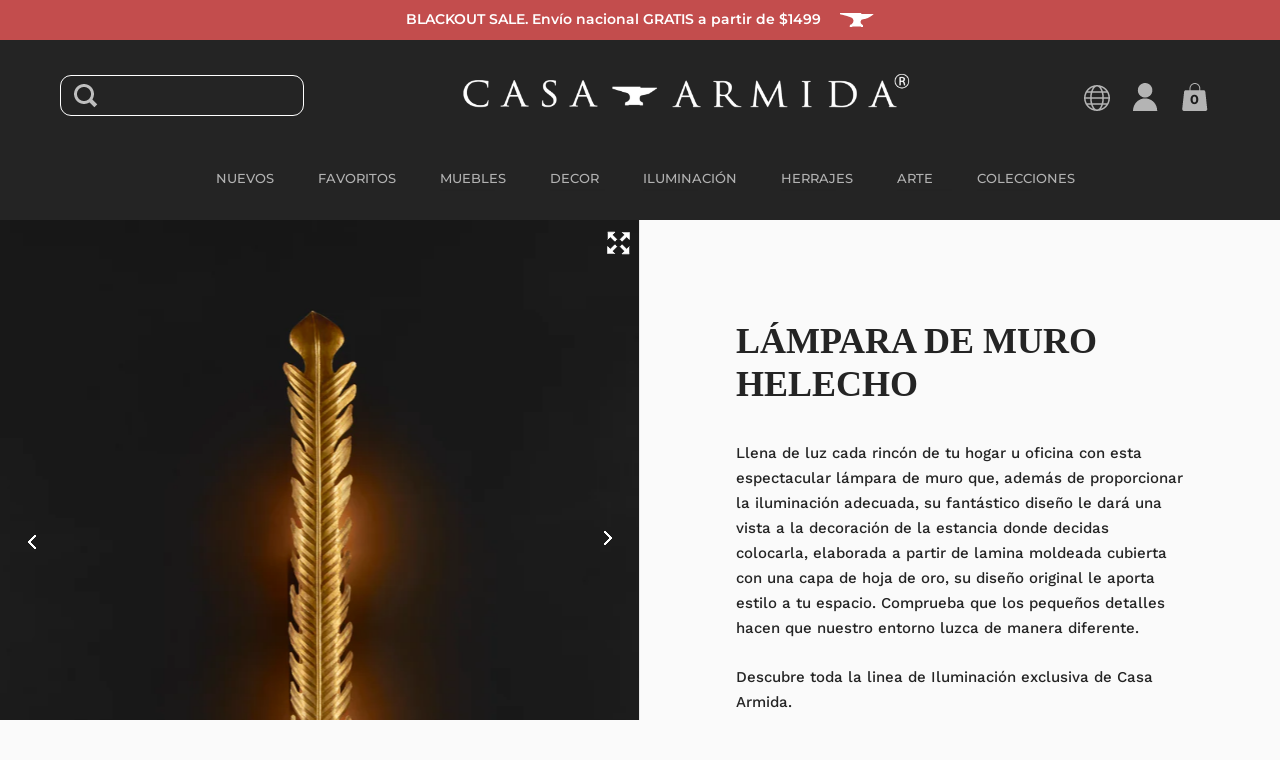

--- FILE ---
content_type: text/html; charset=utf-8
request_url: https://casa-armida.mx/products/lampara-de-muro-helecho-2-luz
body_size: 29172
content:
<!doctype html>
<html class="no-js">
<head>

  <meta charset="utf-8">
  <meta name="viewport" content="width=device-width,initial-scale=1,maximum-scale=1,user-scalable=no">
  <meta http-equiv="X-UA-Compatible" content="IE=edge"> 
  <meta name="facebook-domain-verification" content="8spn9docmh52x403zpvxhogxnhw7bu" />
  <meta name="facebook-domain-verification" content="kav16kricp4u9n1fp4pas2wsxngyr3" />
  <meta name="google-site-verification" content="p2mwnCmPvKAYsLAtR49rlhh31qj9644k_bojatrN1_g" />

  <!--Lazy Loading -->
  <script src="//casa-armida.mx/cdn/shop/t/3/assets/lazysizes.min.js?v=56805471290311245611677479621" type="text/javascript"></script>
  <style>.lazyload,.lazyloading{opacity:0}.lazyloaded{opacity:1;transition:opacity.3s}</style>


  <style>
	img {
      user-select: none;
      -webkit-user-select:none;
	  -webkit-touch-callout:none;
    }
    .money-details {
      text-decoration: line-through;
    }
    .hamburger-menu .bar {
    	background: white;
    }
  </style>
  
    <link rel="shortcut icon" href="//casa-armida.mx/cdn/shop/files/casa_armida_icon_656d6f99-36e8-42cb-ad40-c614ebc451a7_32x32.png?v=1613549426" type="image/png" />
  
 
  

  <title>
    
      Lámpara de Muro Helecho &ndash; Casa-Armida-Store
    
  </title>

  
    <meta name="description" content="Llena de luz cada rincón de tu hogar u oficina con esta espectacular lámpara de muro que, además de proporcionar la iluminación adecuada, su fantástico diseño le dará una vista a la decoración de la estancia donde decidas colocarla, elaborada a partir de lamina moldeada cubierta con una capa de hoja de oro, su diseño o">
  

  



  <meta property="og:type" content="product">
  <meta property="og:title" content="Lámpara de Muro Helecho">

  
    <meta property="og:image" content="http://casa-armida.mx/cdn/shop/products/7502285140547_Front_1_1024x.jpg?v=1610663433">
    <meta property="og:image:secure_url" content="https://casa-armida.mx/cdn/shop/products/7502285140547_Front_1_1024x.jpg?v=1610663433">
    <meta property="og:image:width" content="1024">
    <meta property="og:image:height" content="1024">
  
    <meta property="og:image" content="http://casa-armida.mx/cdn/shop/products/7502285140547_Detail_1_1024x.jpg?v=1610663433">
    <meta property="og:image:secure_url" content="https://casa-armida.mx/cdn/shop/products/7502285140547_Detail_1_1024x.jpg?v=1610663433">
    <meta property="og:image:width" content="1024">
    <meta property="og:image:height" content="1024">
  
    <meta property="og:image" content="http://casa-armida.mx/cdn/shop/products/7502285140547_Main_1024x.jpg?v=1603382644">
    <meta property="og:image:secure_url" content="https://casa-armida.mx/cdn/shop/products/7502285140547_Main_1024x.jpg?v=1603382644">
    <meta property="og:image:width" content="1024">
    <meta property="og:image:height" content="1024">
  

  <meta property="product:price:amount" content="3,804.50">
  <meta property="product:price:currency" content="MXN">
  <meta property="product:availability" content="in stock">




  <meta property="og:description" content="Llena de luz cada rincón de tu hogar u oficina con esta espectacular lámpara de muro que, además de proporcionar la iluminación adecuada, su fantástico diseño le dará una vista a la decoración de la estancia donde decidas colocarla, elaborada a partir de lamina moldeada cubierta con una capa de hoja de oro, su diseño o">


<meta property="og:url" content="https://casa-armida.mx/products/lampara-de-muro-helecho-2-luz">
<meta property="og:site_name" content="Casa-Armida-Store">



<meta name="twitter:card" content="summary">


  <meta name="twitter:title" content="Lámpara de Muro Helecho">
  <meta name="twitter:description" content="Llena de luz cada rincón de tu hogar u oficina con esta espectacular lámpara de muro que, además de proporcionar la iluminación adecuada, su fantástico diseño le dará una vista a la decoración de la estancia donde decidas colocarla, elaborada a partir de lamina moldeada cubierta con una capa de hoja de oro, su diseño original le aporta estilo a tu espacio. Comprueba que los pequeños detalles hacen que nuestro entorno luzca de manera diferente. 
Descubre toda la linea de Iluminación exclusiva de Casa Armida. 
Dimensión: 0.12 mts_L x 0.19 mts_W x 0.96 mts_H
 INCLUYE:
-2 Unidades Foco Beacon 4 w.">
  <meta name="twitter:image" content="https://casa-armida.mx/cdn/shop/products/7502285140547_Front_1_600x600_crop_center.jpg?v=1610663433">

  


  <script type="application/ld+json">
  {
    "@context": "http://schema.org",
    
    "@type": "Product",
    "offers": [
      
        {
          "@type": "Offer",
          "name": "Default Title",
          "availability": "https://schema.org/InStock",
          "price": "3,804.50",
          "priceCurrency": "MXN",
          "priceValidUntil": "2025-11-25",
          
            "sku": "7502285140547",
          
          "url": "/products/lampara-de-muro-helecho-2-luz/products/lampara-de-muro-helecho-2-luz?variant=32150181347393"
        }
      
    ],
    
    
    "brand": {
      "name": "Casa-Armida-Store"
    },
    "name": "Lámpara de Muro Helecho",
    "description": "Llena de luz cada rincón de tu hogar u oficina con esta espectacular lámpara de muro que, además de proporcionar la iluminación adecuada, su fantástico diseño le dará una vista a la decoración de la estancia donde decidas colocarla, elaborada a partir de lamina moldeada cubierta con una capa de hoja de oro, su diseño original le aporta estilo a tu espacio. Comprueba que los pequeños detalles hacen que nuestro entorno luzca de manera diferente. \nDescubre toda la linea de Iluminación exclusiva de Casa Armida. \nDimensión: 0.12 mts_L x 0.19 mts_W x 0.96 mts_H\n INCLUYE:\n-2 Unidades Foco Beacon 4 w.",
    "category": "Lamparas de Muro",
    "url": "/products/lampara-de-muro-helecho-2-luz/products/lampara-de-muro-helecho-2-luz",
    "sku": "7502285140547",
    "image": {
      "@type": "ImageObject",
      "url": "https://casa-armida.mx/cdn/shop/products/7502285140547_Front_1_1024x.jpg?v=1610663433",
      "image": "https://casa-armida.mx/cdn/shop/products/7502285140547_Front_1_1024x.jpg?v=1610663433",
      "name": "Lámpara de Muro Helecho - Casa-Armida-Store",
      "width": "1024",
      "height": "1024"
    }
  
  }
  </script>


  <link rel="canonical" href="https://casa-armida.mx/products/lampara-de-muro-helecho-2-luz">

  <link rel="preload" as="style" href="//casa-armida.mx/cdn/shop/t/3/assets/css_main.scss.css?v=173272201566630099081762236148">
  <link rel="preconnect" href="//fonts.shopifycdn.com">

  <link href="//casa-armida.mx/cdn/shop/t/3/assets/css_main.scss.css?v=173272201566630099081762236148" rel="stylesheet" type="text/css" media="all" />
  
  <link href="https://unpkg.com/aos@2.3.1/dist/aos.css" rel="stylesheet" type="text/css" media="all" />

  <script>window.performance && window.performance.mark && window.performance.mark('shopify.content_for_header.start');</script><meta name="google-site-verification" content="fxl_Ry1zSOCAzppM1pz3cfMKQtXKgRfag7gWXlIEKMQ">
<meta id="shopify-digital-wallet" name="shopify-digital-wallet" content="/27713994817/digital_wallets/dialog">
<meta name="shopify-checkout-api-token" content="328d25a4778796c34571ea6b711af062">
<meta id="in-context-paypal-metadata" data-shop-id="27713994817" data-venmo-supported="false" data-environment="production" data-locale="es_ES" data-paypal-v4="true" data-currency="MXN">
<link rel="alternate" type="application/json+oembed" href="https://casa-armida.mx/products/lampara-de-muro-helecho-2-luz.oembed">
<script async="async" src="/checkouts/internal/preloads.js?locale=es-MX"></script>
<script id="shopify-features" type="application/json">{"accessToken":"328d25a4778796c34571ea6b711af062","betas":["rich-media-storefront-analytics"],"domain":"casa-armida.mx","predictiveSearch":true,"shopId":27713994817,"locale":"es"}</script>
<script>var Shopify = Shopify || {};
Shopify.shop = "casa-armida-store.myshopify.com";
Shopify.locale = "es";
Shopify.currency = {"active":"MXN","rate":"1.0"};
Shopify.country = "MX";
Shopify.theme = {"name":"Split","id":80588767297,"schema_name":"Split","schema_version":"2.3.2","theme_store_id":842,"role":"main"};
Shopify.theme.handle = "null";
Shopify.theme.style = {"id":null,"handle":null};
Shopify.cdnHost = "casa-armida.mx/cdn";
Shopify.routes = Shopify.routes || {};
Shopify.routes.root = "/";</script>
<script type="module">!function(o){(o.Shopify=o.Shopify||{}).modules=!0}(window);</script>
<script>!function(o){function n(){var o=[];function n(){o.push(Array.prototype.slice.apply(arguments))}return n.q=o,n}var t=o.Shopify=o.Shopify||{};t.loadFeatures=n(),t.autoloadFeatures=n()}(window);</script>
<script id="shop-js-analytics" type="application/json">{"pageType":"product"}</script>
<script defer="defer" async type="module" src="//casa-armida.mx/cdn/shopifycloud/shop-js/modules/v2/client.init-shop-cart-sync_DsYPGvvX.es.esm.js"></script>
<script defer="defer" async type="module" src="//casa-armida.mx/cdn/shopifycloud/shop-js/modules/v2/chunk.common_C1YIMwSk.esm.js"></script>
<script type="module">
  await import("//casa-armida.mx/cdn/shopifycloud/shop-js/modules/v2/client.init-shop-cart-sync_DsYPGvvX.es.esm.js");
await import("//casa-armida.mx/cdn/shopifycloud/shop-js/modules/v2/chunk.common_C1YIMwSk.esm.js");

  window.Shopify.SignInWithShop?.initShopCartSync?.({"fedCMEnabled":true,"windoidEnabled":true});

</script>
<script>(function() {
  var isLoaded = false;
  function asyncLoad() {
    if (isLoaded) return;
    isLoaded = true;
    var urls = ["https:\/\/gtranslate.io\/shopify\/gtranslate.js?shop=casa-armida-store.myshopify.com","https:\/\/cdn.recovermycart.com\/scripts\/keepcart\/CartJS.min.js?shop=casa-armida-store.myshopify.com\u0026shop=casa-armida-store.myshopify.com","https:\/\/static.dla.group\/dm-timer.js?shop=casa-armida-store.myshopify.com"];
    for (var i = 0; i < urls.length; i++) {
      var s = document.createElement('script');
      s.type = 'text/javascript';
      s.async = true;
      s.src = urls[i];
      var x = document.getElementsByTagName('script')[0];
      x.parentNode.insertBefore(s, x);
    }
  };
  if(window.attachEvent) {
    window.attachEvent('onload', asyncLoad);
  } else {
    window.addEventListener('load', asyncLoad, false);
  }
})();</script>
<script id="__st">var __st={"a":27713994817,"offset":-21600,"reqid":"51975b86-ce86-4dd2-9a84-4bc876c62c2f-1763228018","pageurl":"casa-armida.mx\/products\/lampara-de-muro-helecho-2-luz","u":"ed50af503a74","p":"product","rtyp":"product","rid":4565481848897};</script>
<script>window.ShopifyPaypalV4VisibilityTracking = true;</script>
<script id="captcha-bootstrap">!function(){'use strict';const t='contact',e='account',n='new_comment',o=[[t,t],['blogs',n],['comments',n],[t,'customer']],c=[[e,'customer_login'],[e,'guest_login'],[e,'recover_customer_password'],[e,'create_customer']],r=t=>t.map((([t,e])=>`form[action*='/${t}']:not([data-nocaptcha='true']) input[name='form_type'][value='${e}']`)).join(','),a=t=>()=>t?[...document.querySelectorAll(t)].map((t=>t.form)):[];function s(){const t=[...o],e=r(t);return a(e)}const i='password',u='form_key',d=['recaptcha-v3-token','g-recaptcha-response','h-captcha-response',i],f=()=>{try{return window.sessionStorage}catch{return}},m='__shopify_v',_=t=>t.elements[u];function p(t,e,n=!1){try{const o=window.sessionStorage,c=JSON.parse(o.getItem(e)),{data:r}=function(t){const{data:e,action:n}=t;return t[m]||n?{data:e,action:n}:{data:t,action:n}}(c);for(const[e,n]of Object.entries(r))t.elements[e]&&(t.elements[e].value=n);n&&o.removeItem(e)}catch(o){console.error('form repopulation failed',{error:o})}}const l='form_type',E='cptcha';function T(t){t.dataset[E]=!0}const w=window,h=w.document,L='Shopify',v='ce_forms',y='captcha';let A=!1;((t,e)=>{const n=(g='f06e6c50-85a8-45c8-87d0-21a2b65856fe',I='https://cdn.shopify.com/shopifycloud/storefront-forms-hcaptcha/ce_storefront_forms_captcha_hcaptcha.v1.5.2.iife.js',D={infoText:'Protegido por hCaptcha',privacyText:'Privacidad',termsText:'Términos'},(t,e,n)=>{const o=w[L][v],c=o.bindForm;if(c)return c(t,g,e,D).then(n);var r;o.q.push([[t,g,e,D],n]),r=I,A||(h.body.append(Object.assign(h.createElement('script'),{id:'captcha-provider',async:!0,src:r})),A=!0)});var g,I,D;w[L]=w[L]||{},w[L][v]=w[L][v]||{},w[L][v].q=[],w[L][y]=w[L][y]||{},w[L][y].protect=function(t,e){n(t,void 0,e),T(t)},Object.freeze(w[L][y]),function(t,e,n,w,h,L){const[v,y,A,g]=function(t,e,n){const i=e?o:[],u=t?c:[],d=[...i,...u],f=r(d),m=r(i),_=r(d.filter((([t,e])=>n.includes(e))));return[a(f),a(m),a(_),s()]}(w,h,L),I=t=>{const e=t.target;return e instanceof HTMLFormElement?e:e&&e.form},D=t=>v().includes(t);t.addEventListener('submit',(t=>{const e=I(t);if(!e)return;const n=D(e)&&!e.dataset.hcaptchaBound&&!e.dataset.recaptchaBound,o=_(e),c=g().includes(e)&&(!o||!o.value);(n||c)&&t.preventDefault(),c&&!n&&(function(t){try{if(!f())return;!function(t){const e=f();if(!e)return;const n=_(t);if(!n)return;const o=n.value;o&&e.removeItem(o)}(t);const e=Array.from(Array(32),(()=>Math.random().toString(36)[2])).join('');!function(t,e){_(t)||t.append(Object.assign(document.createElement('input'),{type:'hidden',name:u})),t.elements[u].value=e}(t,e),function(t,e){const n=f();if(!n)return;const o=[...t.querySelectorAll(`input[type='${i}']`)].map((({name:t})=>t)),c=[...d,...o],r={};for(const[a,s]of new FormData(t).entries())c.includes(a)||(r[a]=s);n.setItem(e,JSON.stringify({[m]:1,action:t.action,data:r}))}(t,e)}catch(e){console.error('failed to persist form',e)}}(e),e.submit())}));const S=(t,e)=>{t&&!t.dataset[E]&&(n(t,e.some((e=>e===t))),T(t))};for(const o of['focusin','change'])t.addEventListener(o,(t=>{const e=I(t);D(e)&&S(e,y())}));const B=e.get('form_key'),M=e.get(l),P=B&&M;t.addEventListener('DOMContentLoaded',(()=>{const t=y();if(P)for(const e of t)e.elements[l].value===M&&p(e,B);[...new Set([...A(),...v().filter((t=>'true'===t.dataset.shopifyCaptcha))])].forEach((e=>S(e,t)))}))}(h,new URLSearchParams(w.location.search),n,t,e,['guest_login'])})(!0,!0)}();</script>
<script integrity="sha256-52AcMU7V7pcBOXWImdc/TAGTFKeNjmkeM1Pvks/DTgc=" data-source-attribution="shopify.loadfeatures" defer="defer" src="//casa-armida.mx/cdn/shopifycloud/storefront/assets/storefront/load_feature-81c60534.js" crossorigin="anonymous"></script>
<script data-source-attribution="shopify.dynamic_checkout.dynamic.init">var Shopify=Shopify||{};Shopify.PaymentButton=Shopify.PaymentButton||{isStorefrontPortableWallets:!0,init:function(){window.Shopify.PaymentButton.init=function(){};var t=document.createElement("script");t.src="https://casa-armida.mx/cdn/shopifycloud/portable-wallets/latest/portable-wallets.es.js",t.type="module",document.head.appendChild(t)}};
</script>
<script data-source-attribution="shopify.dynamic_checkout.buyer_consent">
  function portableWalletsHideBuyerConsent(e){var t=document.getElementById("shopify-buyer-consent"),n=document.getElementById("shopify-subscription-policy-button");t&&n&&(t.classList.add("hidden"),t.setAttribute("aria-hidden","true"),n.removeEventListener("click",e))}function portableWalletsShowBuyerConsent(e){var t=document.getElementById("shopify-buyer-consent"),n=document.getElementById("shopify-subscription-policy-button");t&&n&&(t.classList.remove("hidden"),t.removeAttribute("aria-hidden"),n.addEventListener("click",e))}window.Shopify?.PaymentButton&&(window.Shopify.PaymentButton.hideBuyerConsent=portableWalletsHideBuyerConsent,window.Shopify.PaymentButton.showBuyerConsent=portableWalletsShowBuyerConsent);
</script>
<script>
  function portableWalletsCleanup(e){e&&e.src&&console.error("Failed to load portable wallets script "+e.src);var t=document.querySelectorAll("shopify-accelerated-checkout .shopify-payment-button__skeleton, shopify-accelerated-checkout-cart .wallet-cart-button__skeleton"),e=document.getElementById("shopify-buyer-consent");for(let e=0;e<t.length;e++)t[e].remove();e&&e.remove()}function portableWalletsNotLoadedAsModule(e){e instanceof ErrorEvent&&"string"==typeof e.message&&e.message.includes("import.meta")&&"string"==typeof e.filename&&e.filename.includes("portable-wallets")&&(window.removeEventListener("error",portableWalletsNotLoadedAsModule),window.Shopify.PaymentButton.failedToLoad=e,"loading"===document.readyState?document.addEventListener("DOMContentLoaded",window.Shopify.PaymentButton.init):window.Shopify.PaymentButton.init())}window.addEventListener("error",portableWalletsNotLoadedAsModule);
</script>

<script type="module" src="https://casa-armida.mx/cdn/shopifycloud/portable-wallets/latest/portable-wallets.es.js" onError="portableWalletsCleanup(this)" crossorigin="anonymous"></script>
<script nomodule>
  document.addEventListener("DOMContentLoaded", portableWalletsCleanup);
</script>

<link id="shopify-accelerated-checkout-styles" rel="stylesheet" media="screen" href="https://casa-armida.mx/cdn/shopifycloud/portable-wallets/latest/accelerated-checkout-backwards-compat.css" crossorigin="anonymous">
<style id="shopify-accelerated-checkout-cart">
        #shopify-buyer-consent {
  margin-top: 1em;
  display: inline-block;
  width: 100%;
}

#shopify-buyer-consent.hidden {
  display: none;
}

#shopify-subscription-policy-button {
  background: none;
  border: none;
  padding: 0;
  text-decoration: underline;
  font-size: inherit;
  cursor: pointer;
}

#shopify-subscription-policy-button::before {
  box-shadow: none;
}

      </style>

<script>window.performance && window.performance.mark && window.performance.mark('shopify.content_for_header.end');</script>
  
  
  <script src="//code.jquery.com/jquery-3.4.1.min.js" type="text/javascript"></script>

  

  <noscript>
    <link href="//casa-armida.mx/cdn/shop/t/3/assets/css_noscript.scss.css?v=131052162782476984001594233125" rel="stylesheet" type="text/css" media="all" />
  </noscript>
  
  <!-- Global site tag (gtag.js) - Google Analytics -->
  <!--

  <script async src="https://www.googletagmanager.com/gtag/js?id=UA-171581336-1"></script>
  <script>
    window.dataLayer = window.dataLayer || [];
    function gtag(){dataLayer.push(arguments);}
    gtag('js', new Date());
  
    gtag('config', 'UA-171581336-1');
  </script>
  
  -->

  <!-- Global site tag (gtag.js) - Google Ads: 527573325 -->
  <script async src="https://www.googletagmanager.com/gtag/js?id=AW-527573325"></script>
  <script>
    window.dataLayer = window.dataLayer || [];
    function gtag(){dataLayer.push(arguments);}
    gtag('js', new Date());
    gtag('config', 'AW-527573325');
  </script>

  
  
  
<link href="https://monorail-edge.shopifysvc.com" rel="dns-prefetch">
<script>(function(){if ("sendBeacon" in navigator && "performance" in window) {try {var session_token_from_headers = performance.getEntriesByType('navigation')[0].serverTiming.find(x => x.name == '_s').description;} catch {var session_token_from_headers = undefined;}var session_cookie_matches = document.cookie.match(/_shopify_s=([^;]*)/);var session_token_from_cookie = session_cookie_matches && session_cookie_matches.length === 2 ? session_cookie_matches[1] : "";var session_token = session_token_from_headers || session_token_from_cookie || "";function handle_abandonment_event(e) {var entries = performance.getEntries().filter(function(entry) {return /monorail-edge.shopifysvc.com/.test(entry.name);});if (!window.abandonment_tracked && entries.length === 0) {window.abandonment_tracked = true;var currentMs = Date.now();var navigation_start = performance.timing.navigationStart;var payload = {shop_id: 27713994817,url: window.location.href,navigation_start,duration: currentMs - navigation_start,session_token,page_type: "product"};window.navigator.sendBeacon("https://monorail-edge.shopifysvc.com/v1/produce", JSON.stringify({schema_id: "online_store_buyer_site_abandonment/1.1",payload: payload,metadata: {event_created_at_ms: currentMs,event_sent_at_ms: currentMs}}));}}window.addEventListener('pagehide', handle_abandonment_event);}}());</script>
<script id="web-pixels-manager-setup">(function e(e,d,r,n,o){if(void 0===o&&(o={}),!Boolean(null===(a=null===(i=window.Shopify)||void 0===i?void 0:i.analytics)||void 0===a?void 0:a.replayQueue)){var i,a;window.Shopify=window.Shopify||{};var t=window.Shopify;t.analytics=t.analytics||{};var s=t.analytics;s.replayQueue=[],s.publish=function(e,d,r){return s.replayQueue.push([e,d,r]),!0};try{self.performance.mark("wpm:start")}catch(e){}var l=function(){var e={modern:/Edge?\/(1{2}[4-9]|1[2-9]\d|[2-9]\d{2}|\d{4,})\.\d+(\.\d+|)|Firefox\/(1{2}[4-9]|1[2-9]\d|[2-9]\d{2}|\d{4,})\.\d+(\.\d+|)|Chrom(ium|e)\/(9{2}|\d{3,})\.\d+(\.\d+|)|(Maci|X1{2}).+ Version\/(15\.\d+|(1[6-9]|[2-9]\d|\d{3,})\.\d+)([,.]\d+|)( \(\w+\)|)( Mobile\/\w+|) Safari\/|Chrome.+OPR\/(9{2}|\d{3,})\.\d+\.\d+|(CPU[ +]OS|iPhone[ +]OS|CPU[ +]iPhone|CPU IPhone OS|CPU iPad OS)[ +]+(15[._]\d+|(1[6-9]|[2-9]\d|\d{3,})[._]\d+)([._]\d+|)|Android:?[ /-](13[3-9]|1[4-9]\d|[2-9]\d{2}|\d{4,})(\.\d+|)(\.\d+|)|Android.+Firefox\/(13[5-9]|1[4-9]\d|[2-9]\d{2}|\d{4,})\.\d+(\.\d+|)|Android.+Chrom(ium|e)\/(13[3-9]|1[4-9]\d|[2-9]\d{2}|\d{4,})\.\d+(\.\d+|)|SamsungBrowser\/([2-9]\d|\d{3,})\.\d+/,legacy:/Edge?\/(1[6-9]|[2-9]\d|\d{3,})\.\d+(\.\d+|)|Firefox\/(5[4-9]|[6-9]\d|\d{3,})\.\d+(\.\d+|)|Chrom(ium|e)\/(5[1-9]|[6-9]\d|\d{3,})\.\d+(\.\d+|)([\d.]+$|.*Safari\/(?![\d.]+ Edge\/[\d.]+$))|(Maci|X1{2}).+ Version\/(10\.\d+|(1[1-9]|[2-9]\d|\d{3,})\.\d+)([,.]\d+|)( \(\w+\)|)( Mobile\/\w+|) Safari\/|Chrome.+OPR\/(3[89]|[4-9]\d|\d{3,})\.\d+\.\d+|(CPU[ +]OS|iPhone[ +]OS|CPU[ +]iPhone|CPU IPhone OS|CPU iPad OS)[ +]+(10[._]\d+|(1[1-9]|[2-9]\d|\d{3,})[._]\d+)([._]\d+|)|Android:?[ /-](13[3-9]|1[4-9]\d|[2-9]\d{2}|\d{4,})(\.\d+|)(\.\d+|)|Mobile Safari.+OPR\/([89]\d|\d{3,})\.\d+\.\d+|Android.+Firefox\/(13[5-9]|1[4-9]\d|[2-9]\d{2}|\d{4,})\.\d+(\.\d+|)|Android.+Chrom(ium|e)\/(13[3-9]|1[4-9]\d|[2-9]\d{2}|\d{4,})\.\d+(\.\d+|)|Android.+(UC? ?Browser|UCWEB|U3)[ /]?(15\.([5-9]|\d{2,})|(1[6-9]|[2-9]\d|\d{3,})\.\d+)\.\d+|SamsungBrowser\/(5\.\d+|([6-9]|\d{2,})\.\d+)|Android.+MQ{2}Browser\/(14(\.(9|\d{2,})|)|(1[5-9]|[2-9]\d|\d{3,})(\.\d+|))(\.\d+|)|K[Aa][Ii]OS\/(3\.\d+|([4-9]|\d{2,})\.\d+)(\.\d+|)/},d=e.modern,r=e.legacy,n=navigator.userAgent;return n.match(d)?"modern":n.match(r)?"legacy":"unknown"}(),u="modern"===l?"modern":"legacy",c=(null!=n?n:{modern:"",legacy:""})[u],f=function(e){return[e.baseUrl,"/wpm","/b",e.hashVersion,"modern"===e.buildTarget?"m":"l",".js"].join("")}({baseUrl:d,hashVersion:r,buildTarget:u}),m=function(e){var d=e.version,r=e.bundleTarget,n=e.surface,o=e.pageUrl,i=e.monorailEndpoint;return{emit:function(e){var a=e.status,t=e.errorMsg,s=(new Date).getTime(),l=JSON.stringify({metadata:{event_sent_at_ms:s},events:[{schema_id:"web_pixels_manager_load/3.1",payload:{version:d,bundle_target:r,page_url:o,status:a,surface:n,error_msg:t},metadata:{event_created_at_ms:s}}]});if(!i)return console&&console.warn&&console.warn("[Web Pixels Manager] No Monorail endpoint provided, skipping logging."),!1;try{return self.navigator.sendBeacon.bind(self.navigator)(i,l)}catch(e){}var u=new XMLHttpRequest;try{return u.open("POST",i,!0),u.setRequestHeader("Content-Type","text/plain"),u.send(l),!0}catch(e){return console&&console.warn&&console.warn("[Web Pixels Manager] Got an unhandled error while logging to Monorail."),!1}}}}({version:r,bundleTarget:l,surface:e.surface,pageUrl:self.location.href,monorailEndpoint:e.monorailEndpoint});try{o.browserTarget=l,function(e){var d=e.src,r=e.async,n=void 0===r||r,o=e.onload,i=e.onerror,a=e.sri,t=e.scriptDataAttributes,s=void 0===t?{}:t,l=document.createElement("script"),u=document.querySelector("head"),c=document.querySelector("body");if(l.async=n,l.src=d,a&&(l.integrity=a,l.crossOrigin="anonymous"),s)for(var f in s)if(Object.prototype.hasOwnProperty.call(s,f))try{l.dataset[f]=s[f]}catch(e){}if(o&&l.addEventListener("load",o),i&&l.addEventListener("error",i),u)u.appendChild(l);else{if(!c)throw new Error("Did not find a head or body element to append the script");c.appendChild(l)}}({src:f,async:!0,onload:function(){if(!function(){var e,d;return Boolean(null===(d=null===(e=window.Shopify)||void 0===e?void 0:e.analytics)||void 0===d?void 0:d.initialized)}()){var d=window.webPixelsManager.init(e)||void 0;if(d){var r=window.Shopify.analytics;r.replayQueue.forEach((function(e){var r=e[0],n=e[1],o=e[2];d.publishCustomEvent(r,n,o)})),r.replayQueue=[],r.publish=d.publishCustomEvent,r.visitor=d.visitor,r.initialized=!0}}},onerror:function(){return m.emit({status:"failed",errorMsg:"".concat(f," has failed to load")})},sri:function(e){var d=/^sha384-[A-Za-z0-9+/=]+$/;return"string"==typeof e&&d.test(e)}(c)?c:"",scriptDataAttributes:o}),m.emit({status:"loading"})}catch(e){m.emit({status:"failed",errorMsg:(null==e?void 0:e.message)||"Unknown error"})}}})({shopId: 27713994817,storefrontBaseUrl: "https://casa-armida.mx",extensionsBaseUrl: "https://extensions.shopifycdn.com/cdn/shopifycloud/web-pixels-manager",monorailEndpoint: "https://monorail-edge.shopifysvc.com/unstable/produce_batch",surface: "storefront-renderer",enabledBetaFlags: ["2dca8a86"],webPixelsConfigList: [{"id":"479232229","configuration":"{\"config\":\"{\\\"google_tag_ids\\\":[\\\"G-LH5K3B88R5\\\",\\\"AW-11284524333\\\",\\\"GT-WB29J4G\\\",\\\"AW-527573325\\\"],\\\"target_country\\\":\\\"MX\\\",\\\"gtag_events\\\":[{\\\"type\\\":\\\"begin_checkout\\\",\\\"action_label\\\":[\\\"G-LH5K3B88R5\\\",\\\"AW-11284524333\\\/D2RmCKS_3r0bEK3a8IQq\\\",\\\"AW-527573325\\\/pPZfCP-bw9gDEM3CyPsB\\\"]},{\\\"type\\\":\\\"search\\\",\\\"action_label\\\":[\\\"G-LH5K3B88R5\\\",\\\"AW-11284524333\\\/SChqCJ6_3r0bEK3a8IQq\\\"]},{\\\"type\\\":\\\"view_item\\\",\\\"action_label\\\":[\\\"G-LH5K3B88R5\\\",\\\"AW-11284524333\\\/eOU1CJu_3r0bEK3a8IQq\\\",\\\"MC-J1JZQR4VQS\\\"]},{\\\"type\\\":\\\"purchase\\\",\\\"action_label\\\":[\\\"G-LH5K3B88R5\\\",\\\"AW-11284524333\\\/RyJjCI2C2L0bEK3a8IQq\\\",\\\"MC-J1JZQR4VQS\\\"]},{\\\"type\\\":\\\"page_view\\\",\\\"action_label\\\":[\\\"G-LH5K3B88R5\\\",\\\"AW-11284524333\\\/24HDCJCC2L0bEK3a8IQq\\\",\\\"MC-J1JZQR4VQS\\\"]},{\\\"type\\\":\\\"add_payment_info\\\",\\\"action_label\\\":[\\\"G-LH5K3B88R5\\\",\\\"AW-11284524333\\\/MbsCCKe_3r0bEK3a8IQq\\\"]},{\\\"type\\\":\\\"add_to_cart\\\",\\\"action_label\\\":[\\\"G-LH5K3B88R5\\\",\\\"AW-11284524333\\\/oQh5CKG_3r0bEK3a8IQq\\\"]}],\\\"enable_monitoring_mode\\\":false}\"}","eventPayloadVersion":"v1","runtimeContext":"OPEN","scriptVersion":"b2a88bafab3e21179ed38636efcd8a93","type":"APP","apiClientId":1780363,"privacyPurposes":[],"dataSharingAdjustments":{"protectedCustomerApprovalScopes":["read_customer_address","read_customer_email","read_customer_name","read_customer_personal_data","read_customer_phone"]}},{"id":"216105189","configuration":"{\"pixel_id\":\"2964278493846104\",\"pixel_type\":\"facebook_pixel\",\"metaapp_system_user_token\":\"-\"}","eventPayloadVersion":"v1","runtimeContext":"OPEN","scriptVersion":"ca16bc87fe92b6042fbaa3acc2fbdaa6","type":"APP","apiClientId":2329312,"privacyPurposes":["ANALYTICS","MARKETING","SALE_OF_DATA"],"dataSharingAdjustments":{"protectedCustomerApprovalScopes":["read_customer_address","read_customer_email","read_customer_name","read_customer_personal_data","read_customer_phone"]}},{"id":"71237861","configuration":"{\"tagID\":\"2614145358784\"}","eventPayloadVersion":"v1","runtimeContext":"STRICT","scriptVersion":"18031546ee651571ed29edbe71a3550b","type":"APP","apiClientId":3009811,"privacyPurposes":["ANALYTICS","MARKETING","SALE_OF_DATA"],"dataSharingAdjustments":{"protectedCustomerApprovalScopes":["read_customer_address","read_customer_email","read_customer_name","read_customer_personal_data","read_customer_phone"]}},{"id":"shopify-app-pixel","configuration":"{}","eventPayloadVersion":"v1","runtimeContext":"STRICT","scriptVersion":"0450","apiClientId":"shopify-pixel","type":"APP","privacyPurposes":["ANALYTICS","MARKETING"]},{"id":"shopify-custom-pixel","eventPayloadVersion":"v1","runtimeContext":"LAX","scriptVersion":"0450","apiClientId":"shopify-pixel","type":"CUSTOM","privacyPurposes":["ANALYTICS","MARKETING"]}],isMerchantRequest: false,initData: {"shop":{"name":"Casa-Armida-Store","paymentSettings":{"currencyCode":"MXN"},"myshopifyDomain":"casa-armida-store.myshopify.com","countryCode":"MX","storefrontUrl":"https:\/\/casa-armida.mx"},"customer":null,"cart":null,"checkout":null,"productVariants":[{"price":{"amount":3804.5,"currencyCode":"MXN"},"product":{"title":"Lámpara de Muro Helecho","vendor":"Casa-Armida-Store","id":"4565481848897","untranslatedTitle":"Lámpara de Muro Helecho","url":"\/products\/lampara-de-muro-helecho-2-luz","type":"Lamparas de Muro"},"id":"32150181347393","image":{"src":"\/\/casa-armida.mx\/cdn\/shop\/products\/7502285140547_Front_1.jpg?v=1610663433"},"sku":"7502285140547","title":"Default Title","untranslatedTitle":"Default Title"}],"purchasingCompany":null},},"https://casa-armida.mx/cdn","ae1676cfwd2530674p4253c800m34e853cb",{"modern":"","legacy":""},{"shopId":"27713994817","storefrontBaseUrl":"https:\/\/casa-armida.mx","extensionBaseUrl":"https:\/\/extensions.shopifycdn.com\/cdn\/shopifycloud\/web-pixels-manager","surface":"storefront-renderer","enabledBetaFlags":"[\"2dca8a86\"]","isMerchantRequest":"false","hashVersion":"ae1676cfwd2530674p4253c800m34e853cb","publish":"custom","events":"[[\"page_viewed\",{}],[\"product_viewed\",{\"productVariant\":{\"price\":{\"amount\":3804.5,\"currencyCode\":\"MXN\"},\"product\":{\"title\":\"Lámpara de Muro Helecho\",\"vendor\":\"Casa-Armida-Store\",\"id\":\"4565481848897\",\"untranslatedTitle\":\"Lámpara de Muro Helecho\",\"url\":\"\/products\/lampara-de-muro-helecho-2-luz\",\"type\":\"Lamparas de Muro\"},\"id\":\"32150181347393\",\"image\":{\"src\":\"\/\/casa-armida.mx\/cdn\/shop\/products\/7502285140547_Front_1.jpg?v=1610663433\"},\"sku\":\"7502285140547\",\"title\":\"Default Title\",\"untranslatedTitle\":\"Default Title\"}}]]"});</script><script>
  window.ShopifyAnalytics = window.ShopifyAnalytics || {};
  window.ShopifyAnalytics.meta = window.ShopifyAnalytics.meta || {};
  window.ShopifyAnalytics.meta.currency = 'MXN';
  var meta = {"product":{"id":4565481848897,"gid":"gid:\/\/shopify\/Product\/4565481848897","vendor":"Casa-Armida-Store","type":"Lamparas de Muro","variants":[{"id":32150181347393,"price":380450,"name":"Lámpara de Muro Helecho","public_title":null,"sku":"7502285140547"}],"remote":false},"page":{"pageType":"product","resourceType":"product","resourceId":4565481848897}};
  for (var attr in meta) {
    window.ShopifyAnalytics.meta[attr] = meta[attr];
  }
</script>
<script class="analytics">
  (function () {
    var customDocumentWrite = function(content) {
      var jquery = null;

      if (window.jQuery) {
        jquery = window.jQuery;
      } else if (window.Checkout && window.Checkout.$) {
        jquery = window.Checkout.$;
      }

      if (jquery) {
        jquery('body').append(content);
      }
    };

    var hasLoggedConversion = function(token) {
      if (token) {
        return document.cookie.indexOf('loggedConversion=' + token) !== -1;
      }
      return false;
    }

    var setCookieIfConversion = function(token) {
      if (token) {
        var twoMonthsFromNow = new Date(Date.now());
        twoMonthsFromNow.setMonth(twoMonthsFromNow.getMonth() + 2);

        document.cookie = 'loggedConversion=' + token + '; expires=' + twoMonthsFromNow;
      }
    }

    var trekkie = window.ShopifyAnalytics.lib = window.trekkie = window.trekkie || [];
    if (trekkie.integrations) {
      return;
    }
    trekkie.methods = [
      'identify',
      'page',
      'ready',
      'track',
      'trackForm',
      'trackLink'
    ];
    trekkie.factory = function(method) {
      return function() {
        var args = Array.prototype.slice.call(arguments);
        args.unshift(method);
        trekkie.push(args);
        return trekkie;
      };
    };
    for (var i = 0; i < trekkie.methods.length; i++) {
      var key = trekkie.methods[i];
      trekkie[key] = trekkie.factory(key);
    }
    trekkie.load = function(config) {
      trekkie.config = config || {};
      trekkie.config.initialDocumentCookie = document.cookie;
      var first = document.getElementsByTagName('script')[0];
      var script = document.createElement('script');
      script.type = 'text/javascript';
      script.onerror = function(e) {
        var scriptFallback = document.createElement('script');
        scriptFallback.type = 'text/javascript';
        scriptFallback.onerror = function(error) {
                var Monorail = {
      produce: function produce(monorailDomain, schemaId, payload) {
        var currentMs = new Date().getTime();
        var event = {
          schema_id: schemaId,
          payload: payload,
          metadata: {
            event_created_at_ms: currentMs,
            event_sent_at_ms: currentMs
          }
        };
        return Monorail.sendRequest("https://" + monorailDomain + "/v1/produce", JSON.stringify(event));
      },
      sendRequest: function sendRequest(endpointUrl, payload) {
        // Try the sendBeacon API
        if (window && window.navigator && typeof window.navigator.sendBeacon === 'function' && typeof window.Blob === 'function' && !Monorail.isIos12()) {
          var blobData = new window.Blob([payload], {
            type: 'text/plain'
          });

          if (window.navigator.sendBeacon(endpointUrl, blobData)) {
            return true;
          } // sendBeacon was not successful

        } // XHR beacon

        var xhr = new XMLHttpRequest();

        try {
          xhr.open('POST', endpointUrl);
          xhr.setRequestHeader('Content-Type', 'text/plain');
          xhr.send(payload);
        } catch (e) {
          console.log(e);
        }

        return false;
      },
      isIos12: function isIos12() {
        return window.navigator.userAgent.lastIndexOf('iPhone; CPU iPhone OS 12_') !== -1 || window.navigator.userAgent.lastIndexOf('iPad; CPU OS 12_') !== -1;
      }
    };
    Monorail.produce('monorail-edge.shopifysvc.com',
      'trekkie_storefront_load_errors/1.1',
      {shop_id: 27713994817,
      theme_id: 80588767297,
      app_name: "storefront",
      context_url: window.location.href,
      source_url: "//casa-armida.mx/cdn/s/trekkie.storefront.308893168db1679b4a9f8a086857af995740364f.min.js"});

        };
        scriptFallback.async = true;
        scriptFallback.src = '//casa-armida.mx/cdn/s/trekkie.storefront.308893168db1679b4a9f8a086857af995740364f.min.js';
        first.parentNode.insertBefore(scriptFallback, first);
      };
      script.async = true;
      script.src = '//casa-armida.mx/cdn/s/trekkie.storefront.308893168db1679b4a9f8a086857af995740364f.min.js';
      first.parentNode.insertBefore(script, first);
    };
    trekkie.load(
      {"Trekkie":{"appName":"storefront","development":false,"defaultAttributes":{"shopId":27713994817,"isMerchantRequest":null,"themeId":80588767297,"themeCityHash":"4902762766752395456","contentLanguage":"es","currency":"MXN","eventMetadataId":"ede21c21-cd19-45c4-8ace-8bc9a7ef8783"},"isServerSideCookieWritingEnabled":true,"monorailRegion":"shop_domain","enabledBetaFlags":["f0df213a"]},"Session Attribution":{},"S2S":{"facebookCapiEnabled":true,"source":"trekkie-storefront-renderer","apiClientId":580111}}
    );

    var loaded = false;
    trekkie.ready(function() {
      if (loaded) return;
      loaded = true;

      window.ShopifyAnalytics.lib = window.trekkie;

      var originalDocumentWrite = document.write;
      document.write = customDocumentWrite;
      try { window.ShopifyAnalytics.merchantGoogleAnalytics.call(this); } catch(error) {};
      document.write = originalDocumentWrite;

      window.ShopifyAnalytics.lib.page(null,{"pageType":"product","resourceType":"product","resourceId":4565481848897,"shopifyEmitted":true});

      var match = window.location.pathname.match(/checkouts\/(.+)\/(thank_you|post_purchase)/)
      var token = match? match[1]: undefined;
      if (!hasLoggedConversion(token)) {
        setCookieIfConversion(token);
        window.ShopifyAnalytics.lib.track("Viewed Product",{"currency":"MXN","variantId":32150181347393,"productId":4565481848897,"productGid":"gid:\/\/shopify\/Product\/4565481848897","name":"Lámpara de Muro Helecho","price":"3804.50","sku":"7502285140547","brand":"Casa-Armida-Store","variant":null,"category":"Lamparas de Muro","nonInteraction":true,"remote":false},undefined,undefined,{"shopifyEmitted":true});
      window.ShopifyAnalytics.lib.track("monorail:\/\/trekkie_storefront_viewed_product\/1.1",{"currency":"MXN","variantId":32150181347393,"productId":4565481848897,"productGid":"gid:\/\/shopify\/Product\/4565481848897","name":"Lámpara de Muro Helecho","price":"3804.50","sku":"7502285140547","brand":"Casa-Armida-Store","variant":null,"category":"Lamparas de Muro","nonInteraction":true,"remote":false,"referer":"https:\/\/casa-armida.mx\/products\/lampara-de-muro-helecho-2-luz"});
      }
    });


        var eventsListenerScript = document.createElement('script');
        eventsListenerScript.async = true;
        eventsListenerScript.src = "//casa-armida.mx/cdn/shopifycloud/storefront/assets/shop_events_listener-3da45d37.js";
        document.getElementsByTagName('head')[0].appendChild(eventsListenerScript);

})();</script>
  <script>
  if (!window.ga || (window.ga && typeof window.ga !== 'function')) {
    window.ga = function ga() {
      (window.ga.q = window.ga.q || []).push(arguments);
      if (window.Shopify && window.Shopify.analytics && typeof window.Shopify.analytics.publish === 'function') {
        window.Shopify.analytics.publish("ga_stub_called", {}, {sendTo: "google_osp_migration"});
      }
      console.error("Shopify's Google Analytics stub called with:", Array.from(arguments), "\nSee https://help.shopify.com/manual/promoting-marketing/pixels/pixel-migration#google for more information.");
    };
    if (window.Shopify && window.Shopify.analytics && typeof window.Shopify.analytics.publish === 'function') {
      window.Shopify.analytics.publish("ga_stub_initialized", {}, {sendTo: "google_osp_migration"});
    }
  }
</script>
<script
  defer
  src="https://casa-armida.mx/cdn/shopifycloud/perf-kit/shopify-perf-kit-2.1.2.min.js"
  data-application="storefront-renderer"
  data-shop-id="27713994817"
  data-render-region="gcp-us-central1"
  data-page-type="product"
  data-theme-instance-id="80588767297"
  data-theme-name="Split"
  data-theme-version="2.3.2"
  data-monorail-region="shop_domain"
  data-resource-timing-sampling-rate="10"
  data-shs="true"
  data-shs-beacon="true"
  data-shs-export-with-fetch="true"
  data-shs-logs-sample-rate="1"
></script>
</head>
  
<body id="lampara-de-muro-helecho" class="template-product template-product">

  <div id="shopify-section-custom_header" class="shopify-section mount-header"><style>
  .section-custom_header {
    display: flex;
    flex-direction: column;
    border-bottom: 0px;
  }

  .section-custom_header .subheader {
    display: flex;
    justify-content: space-between;
    align-items: center;
    width: 100%;
  }

  @media only screen and (max-width: 875px) {
    .section-custom_header .subheader {
      flex-direction: column;
      gap: 15px;
    }

    .search-area {
      order: 3;
    }

    .controls {
      order: 1;
    }

    .subheader-logo {
      order: 2;
    }

    .input-search .input-search-field {
      width: 30vw;
    }
  }

  @media only screen and (min-width: 876px) {
    .input-search .input-search-field {
      width: 15vw;
    }
  }

  .input-search {
    border-radius: 11px;
    border: 1px solid #FFF;
    display: flex;
    align-items: center;
    fill: #bfbfbf;
  }

  .input-search a{
    display: flex;
    align-items: center;
    fill: #bfbfbf;
  }

  .search-area {
    display: flex;
    align-items: center;
  }

  .input-search a svg {
    width: 50px !important;
  }

  .input-search a:hover {
    fill: #ffffff;
  }

  .input-search .input-search-field {
    background: #19191900;
    color: #FFF;
    height: 39px;
    padding-left: 0px;
  }

  .controls {
    display:flex;
  }

  .site-header .site-nav-container{
    margin-right: 0;
  }
  
  .dropdown {
    position: relative;
    display: inline-block;
  }

  .dropdown-content {
    display: none;
    position: absolute;
    background-color: #242424;
    min-width: 105px;
    box-shadow: 0px 8px 16px 0px rgba(0,0,0,0.2);
    z-index: 1;
  }

  .dropdown-content a {
    color: #bfbfbf;
    padding: 12px 16px;
    text-decoration: none;
    display: block;
  }

  .dropdown-content a:hover {background-color: #242424; color: white;}

  .site-search-handle:hover {
    z-index: 20;
  }

  .dropdown:hover .dropdown-content {display: block;}
  #google_translate_element2 {display:none!important;}
</style>

<header id="site-header" class="section-custom_header site-header desktop-view--classic header-scroll">
  

  <div class="subheader">
    <div class="search-area" aria-label="Abrir &#39;Buscar&#39;" title="Abrir &#39;Buscar&#39;">

        <div class="search-textbox">
          <form action="/search" method="get" role="search" autocomplete="off">
            <div class="input-search">
              <span id="site-search-handle" aria-label="Abrir &#39;Buscar&#39;" title="Abrir &#39;Buscar&#39;">
                <a href="/search">
                  

	<svg version="1.1" class="svg search" xmlns="http://www.w3.org/2000/svg" xmlns:xlink="http://www.w3.org/1999/xlink" x="0px" y="0px" viewBox="0 0 24 27" style="enable-background:new 0 0 24 27; width: 24px; height: 27px;" xml:space="preserve"><path d="M10,2C4.5,2,0,6.5,0,12s4.5,10,10,10s10-4.5,10-10S15.5,2,10,2z M10,19c-3.9,0-7-3.1-7-7s3.1-7,7-7s7,3.1,7,7S13.9,19,10,19z"/><rect x="17" y="17" transform="matrix(0.7071 -0.7071 0.7071 0.7071 -9.2844 19.5856)" width="4" height="8"/></svg>

                </a>
              </span>
              <input type="text" name="q" class="input-search-field" />
              <input type="hidden" name="options[prefix]" value="last" />
              <input type="hidden" name="type" value="product,article,page" />
            </div>
          </form>
        </div>

    </div>

    <div class="subheader-logo">
      
        <a class="logo-img" href="/" itemprop="url">
        	<img src="//casa-armida.mx/cdn/shop/files/Casa_Armida_white_registered_mark_1600x.png?v=1720465858" class="lazyload" style="width: 500px; max-height: 100px; max-width:100%;" />
        </a>
      
    </div>

    <div class="controls">
      
  
      <span id="site-language-handle" class="site-search-handle">
        <div class="dropdown">
          <span class="search-menu" aria-hidden="false">
            

    <svg xmlns="http://www.w3.org/2000/svg" width="26" height="26" viewBox="0 0 26 26" fill="none">
      <path d="M13.0006 0C13 0 13 0 13 0C5.83205 0 0 5.83174 0 13C0 20.1683 5.83205 26 13 26H13.0006C20.1683 25.9997 26 20.168 26 13C26 5.83205 20.1683 0.000305279 13.0006 0ZM13.0006 24.4736C13.0003 24.4736 13.0003 24.4736 13.0006 24.4736C11.2877 24.4736 9.73199 22.6447 8.7438 19.8688H17.2568C16.2686 22.6447 14.7132 24.4733 13.0006 24.4736ZM8.28283 18.3424C7.93084 16.9512 7.71013 15.3977 7.65701 13.7632H18.343C18.2902 15.3977 18.0695 16.9512 17.7175 18.3424H8.28283ZM1.55479 13.7632H6.12909C6.17671 15.3955 6.37789 16.9372 6.70515 18.3424H2.85069C2.11894 16.9582 1.66316 15.4077 1.55479 13.7632ZM13.0003 1.5264C14.7132 1.5264 16.2686 3.35532 17.2565 6.13122H8.7438C9.73199 3.35532 11.2877 1.5264 13.0003 1.5264ZM17.7175 7.65762C18.0695 9.04877 18.2902 10.6023 18.343 12.2368H7.65701C7.71013 10.6023 7.93054 9.04877 8.28283 7.65762H17.7175ZM6.12909 12.2368H1.55479C1.66316 10.5923 2.11925 9.04175 2.85069 7.65762H6.70515C6.37819 9.06282 6.17671 10.6045 6.12909 12.2368ZM19.8712 13.7632H24.4452C24.3368 15.4077 23.8808 16.9582 23.1493 18.3424H19.2952C19.6221 16.9372 19.8236 15.3955 19.8712 13.7632ZM19.8712 12.2368C19.8236 10.6045 19.6224 9.06282 19.2952 7.65762H23.1493C23.8808 9.04175 24.3368 10.5923 24.4452 12.2368H19.8712ZM22.1846 6.13122H18.8739C18.3668 4.56484 17.6888 3.2268 16.8844 2.20472C19.0125 2.97281 20.8509 4.35206 22.1846 6.13122ZM9.11624 2.20442C8.31183 3.22649 7.63381 4.56484 7.12643 6.13122H3.81538C5.14914 4.35206 6.98784 2.9725 9.11624 2.20442ZM3.81538 19.8688H7.12643C7.63381 21.4352 8.31183 22.7735 9.11655 23.7956C6.98784 23.0275 5.14914 21.6479 3.81538 19.8688ZM16.8847 23.7953C17.6891 22.7732 18.3668 21.4352 18.8742 19.8688H22.1849C20.8509 21.6479 19.0125 23.0272 16.8847 23.7953Z" fill="white"/>
    </svg>

          </span>
            <div class="dropdown-content">
              <a href="#" id="english" class="montserrat" data-value="es|en"><span>ENGLISH</span></a>
              <a href="#" id="spanish" class="montserrat" data-value="en|es"><span>SPANISH</span></a>
            </div>
        </div>
        <script>
          $("#english").click(function(){
            obj = {
              value: $('#english').data('value')
            }
            doGTranslate(obj);
          });
          $('#spanish').click(function(){
            obj = {
              value: $('#spanish').data('value')
            }
            doGTranslate(obj);
          });
        </script>
      </span>

      
      <span id="site-cart-handle" class="site-cart-handle" aria-label="ENTRAR" title="ENTRAR">

        <a href="/account/login">
          <span class="search-menu" aria-hidden="true">
            

	<svg xmlns="http://www.w3.org/2000/svg" width="25" height="28" viewBox="0 0 25 28" fill="none">
      <path d="M12.1107 14.5329C16.1239 14.5329 19.3772 11.2796 19.3772 7.26644C19.3772 3.25329 16.1239 0 12.1107 0C8.09758 0 4.84428 3.25329 4.84428 7.26644C4.84428 11.2796 8.09758 14.5329 12.1107 14.5329Z" fill="white"/>
      <path d="M12.1107 15.4048C5.42561 15.4048 0 20.7335 0 27.9999H24.2215C24.2215 20.7335 18.7958 15.4048 12.1107 15.4048Z" fill="white"/>
    </svg>

          </span>
        </a>
  
      </span>
      
  
      <span id="site-cart-handle" class="site-cart-handle no-overlay" aria-label="Abrir Carrito" title="Abrir Carrito">
      
          <a href="/cart">
            <span class="cart-menu" aria-hidden="true">
              

    <svg xmlns="http://www.w3.org/2000/svg" width="26" height="28" viewBox="0 0 26 28" fill="none">
      <path d="M23.3211 8.8106C23.2154 7.86326 22.4293 7.14926 21.487 7.14926H18.2314V5.42024C18.2314 2.43116 15.8365 0 12.8923 0C9.94803 0 7.55328 2.43134 7.55328 5.42024V7.14926H3.95527C3.01294 7.14926 2.22688 7.86326 2.12114 8.8106L0.231851 25.9186C0.17669 26.446 0.342175 26.978 0.691531 27.3746C1.04089 27.7713 1.54193 28 2.06598 28H23.3769C23.9009 28 24.402 27.7713 24.7513 27.3746C25.1007 26.978 25.2662 26.446 25.211 25.9186L23.3211 8.8106ZM8.47217 5.42012C8.47217 2.94559 10.4545 0.93322 12.8919 0.93322C15.3293 0.93322 17.3116 2.94574 17.3116 5.42012V7.14914H8.47187L8.47217 5.42012Z" fill="white"/>
    </svg>

              <span class="count-holder">
                <span class="count" style="color: #191919">0</span>
              </span>
            </span>
          </a>
    
      </span>
  
      <button id="site-menu-handle" class="site-menu-handle hide portable--show" aria-label="Menú" title="Menú">
        <span class="hamburger-menu" aria-hidden="true"><span class="bar"></span></span>
      </button>
    </div>
  </div>
  
  

  <div id="site-nav--desktop" class="site-nav style--classic" style="margin-left: 0; margin-top: 20px;">

    <div class="site-nav-container portable--hide">
      <nav class="primary-menu">



<ul class="main-menu-2024 link-list size-8" style="text-transform: uppercase;">

  
  
<style>
@media screen and (max-width: 600px) {
  .cus_padd_menu {
    
  } 
  .cus_div_fl {
  	width:100%;
    color: black !important;
  }
  a.cus_active span {
  	color: black !important; 
  } 
}
@media only screen and (min-width: 600px) {
  .cus_padd_menu {
  	 
  }  
  .cus_div_fl {
  	width:100%;
    color: black !important;
  }
  a.cus_active span {
  	color: black !important; 
  } 
}
@media only screen and (min-width: 768px) {
  .cus_padd_menu {
  	
  }
  .cus_div_fl {
  	width:100%;
    color: black !important;
  }
  a.cus_active span {
  	color: black !important; 
  } 
}
@media only screen and (min-width: 992px) {
  .cus_padd_menu {
  	padding-left: 20% !important;  
    z-index: 10;
  }  
  .cus_div_fl {
  	width:100%;
    color: black !important;
  }
  a.cus_active span {
  	color: black !important; 
  }   
}
@media only screen and (min-width: 1025px) {
  .cus_padd_menu {
  	padding-left: 20% !important;  
  } 
  .cus_div_fl {
  	width:25%;
    float:left;
    font-size:0.8vw !important;
  }  
  .cus_div_fl span {
  	font-size:0.9vw !important;
    color: white !important;
    font-weight: lighter;
  }
  a.cus_active span {
  	color: white !important; 
  } 
}
@media only screen and (min-width: 1350px) {
  .cus_padd_menu {
  	padding-left:15% !important;  
    padding-right: 5% !important;
  }
  .cus_div_fl {
  	width:25%;

  }
  .div_float_desktop {
    float:left;
  }
  .cus_div_fl span {
  	font-size:0.9vw !important;
    color: white !important;
    font-weight: lighter;
  }
  a.cus_active span {
  	color: white !important; 
  } 
} 

  .down-to-right {
    top: 40%;
    left: 0;
    width: 100%;
    margin-left: 20px;
    margin-right: 20px;
    margin-top: 5px;
    z-index: 999;
    opacity: .66;
  }
</style>

	

		<li >

			<a  href="/collections/lomasnuevo">

				<span>Nuevos</span>

				

			</a>

			

		</li>

	

		<li >

			<a  href="/collections/seleccionados-para-ti">

				<span>Favoritos</span>

				

			</a>

			

		</li>

	

		<li  class="has-submenu" aria-haspopup="true" data-size="16" >

			<a  href="/">

				<span>Muebles</span>

				
                  <span class="icon-go go-next go-down hide show-in-sidebar" style="left: auto;">

	<svg version="1.1" class="svg longarrow" xmlns="http://www.w3.org/2000/svg" xmlns:xlink="http://www.w3.org/1999/xlink" x="0px" y="0px" viewBox="0 0 41 10" style="enable-background:new 0 0 41 10; width: 41px; height: 10px;" xml:space="preserve"><polygon points="0,4 35,4 35,0 41,5 35,10 35,6 0,6 "/></svg>
</span>
                  <span class="icon-go down-to-right show-in-classic">

	<svg version="1.1" class="svg longarrow" xmlns="http://www.w3.org/2000/svg" xmlns:xlink="http://www.w3.org/1999/xlink" x="0px" y="0px" viewBox="0 0 80 10" style="enable-background:new 0 0 80 10; width: 80px; height: 10px;" xml:space="preserve"><polygon points="0,4 81,4 80,6 0,6"/></svg>
</span>                    
				

			</a>

			

				<ul class="submenu cus_padd_menu" aria-expanded="false">
					
                 		
 
                              <div class="cus_div_fl">
                              <li style="text-align:left;display: grid;">
                                <a  href="/collections/mesas-altas">
                                <span style="float:left;">Mesas altas</span>
                                </a>
                              </li>
                              </div>
      
						
                  		

					
                 		
 
                              <div class="cus_div_fl">
                              <li style="text-align:left;display: grid;">
                                <a  href="/collections/mesas-de-comedor">
                                <span style="float:left;">Mesas comedor</span>
                                </a>
                              </li>
                              </div>
      
						
                  		

					
                 		
 
                              <div class="cus_div_fl">
                              <li style="text-align:left;display: grid;">
                                <a  href="/collections/mesas-centro">
                                <span style="float:left;">Mesas de centro</span>
                                </a>
                              </li>
                              </div>
      
						
                  		

					
                 		
 
                              <div class="cus_div_fl">
                              <li style="text-align:left;display: grid;">
                                <a  href="/collections/mesas-laterales">
                                <span style="float:left;">Mesas laterales</span>
                                </a>
                              </li>
                              </div>
      
						
                  		

					
                 		
 
                              <div class="cus_div_fl">
                              <li style="text-align:left;display: grid;">
                                <a  href="/collections/bancas">
                                <span style="float:left;">Bancas</span>
                                </a>
                              </li>
                              </div>
      
						
                  		

					
                 		
 
                              <div class="cus_div_fl">
                              <li style="text-align:left;display: grid;">
                                <a  href="/collections/bancos">
                                <span style="float:left;">Bancos</span>
                                </a>
                              </li>
                              </div>
      
						
                  		

					
                 		
 
                              <div class="cus_div_fl">
                              <li style="text-align:left;display: grid;">
                                <a  href="/collections/bufeteras">
                                <span style="float:left;">Bufeteras</span>
                                </a>
                              </li>
                              </div>
      
						
                  		

					
                 		
 
                              <div class="cus_div_fl">
                              <li style="text-align:left;display: grid;">
                                <a  href="/collections/buros">
                                <span style="float:left;">Burós</span>
                                </a>
                              </li>
                              </div>
      
						
                  		

					
                 		
 
                              <div class="cus_div_fl">
                              <li style="text-align:left;display: grid;">
                                <a  href="/collections/camas">
                                <span style="float:left;">Camas</span>
                                </a>
                              </li>
                              </div>
      
						
                  		

					
                 		
 
                              <div class="cus_div_fl">
                              <li style="text-align:left;display: grid;">
                                <a  href="/collections/comodas">
                                <span style="float:left;">Cómodas</span>
                                </a>
                              </li>
                              </div>
      
						
                  		

					
                 		
 
                              <div class="cus_div_fl">
                              <li style="text-align:left;display: grid;">
                                <a  href="/collections/consolas">
                                <span style="float:left;">Consolas</span>
                                </a>
                              </li>
                              </div>
      
						
                  		

					
                 		
 
                              <div class="cus_div_fl">
                              <li style="text-align:left;display: grid;">
                                <a  href="/collections/estanteros">
                                <span style="float:left;">Estanteros</span>
                                </a>
                              </li>
                              </div>
      
						
                  		

					
                 		
 
                              <div class="cus_div_fl">
                              <li style="text-align:left;display: grid;">
                                <a  href="/collections/gabinetes">
                                <span style="float:left;">Gabinetes</span>
                                </a>
                              </li>
                              </div>
      
						
                  		

					
                 		
 
                              <div class="cus_div_fl">
                              <li style="text-align:left;display: grid;">
                                <a  href="/collections/libreros">
                                <span style="float:left;">Libreros</span>
                                </a>
                              </li>
                              </div>
      
						
                  		

					
                 		
 
                              <div class="cus_div_fl">
                              <li style="text-align:left;display: grid;">
                                <a  href="/collections/sillas">
                                <span style="float:left;">Sillas</span>
                                </a>
                              </li>
                              </div>
      
						
                  		

					
                 		
 
                              <div class="cus_div_fl">
                              <li style="text-align:left;display: grid;">
                                <a  href="/collections/sillones">
                                <span style="float:left;">Sillones</span>
                                </a>
                              </li>
                              </div>
      
						
                  		

					
    

				</ul>

			

		</li>

	

		<li  class="has-submenu" aria-haspopup="true" data-size="9" >

			<a  href="/">

				<span>Decor</span>

				
                  <span class="icon-go go-next go-down hide show-in-sidebar" style="left: auto;">

	<svg version="1.1" class="svg longarrow" xmlns="http://www.w3.org/2000/svg" xmlns:xlink="http://www.w3.org/1999/xlink" x="0px" y="0px" viewBox="0 0 41 10" style="enable-background:new 0 0 41 10; width: 41px; height: 10px;" xml:space="preserve"><polygon points="0,4 35,4 35,0 41,5 35,10 35,6 0,6 "/></svg>
</span>
                  <span class="icon-go down-to-right show-in-classic">

	<svg version="1.1" class="svg longarrow" xmlns="http://www.w3.org/2000/svg" xmlns:xlink="http://www.w3.org/1999/xlink" x="0px" y="0px" viewBox="0 0 80 10" style="enable-background:new 0 0 80 10; width: 80px; height: 10px;" xml:space="preserve"><polygon points="0,4 81,4 80,6 0,6"/></svg>
</span>                    
				

			</a>

			

				<ul class="submenu cus_padd_menu" aria-expanded="false">
					
                 		
 
                              <div class="cus_div_fl">
                              <li style="text-align:left;display: grid;">
                                <a  href="/collections/decoracion">
                                <span style="float:left;">Acentos decorativos</span>
                                </a>
                              </li>
                              </div>
      
						
                  		

					
                 		
 
                              <div class="cus_div_fl">
                              <li style="text-align:left;display: grid;">
                                <a  href="/collections/candelabros">
                                <span style="float:left;">Candelabros</span>
                                </a>
                              </li>
                              </div>
      
						
                  		

					
                 		
 
                              <div class="cus_div_fl">
                              <li style="text-align:left;display: grid;">
                                <a  href="/collections/cestos">
                                <span style="float:left;">Cestos</span>
                                </a>
                              </li>
                              </div>
      
						
                  		

					
                 		
 
                              <div class="cus_div_fl">
                              <li style="text-align:left;display: grid;">
                                <a  href="/collections/linternillas">
                                <span style="float:left;">Linternillas</span>
                                </a>
                              </li>
                              </div>
      
						
                  		

					
                 		
 
                              <div class="cus_div_fl">
                              <li style="text-align:left;display: grid;">
                                <a  href="/collections/espejos">
                                <span style="float:left;">Espejos</span>
                                </a>
                              </li>
                              </div>
      
						
                  		

					
                 		
 
                              <div class="cus_div_fl">
                              <li style="text-align:left;display: grid;">
                                <a  href="/collections/jardineras">
                                <span style="float:left;">Jardineras</span>
                                </a>
                              </li>
                              </div>
      
						
                  		

					
                 		
 
                              <div class="cus_div_fl">
                              <li style="text-align:left;display: grid;">
                                <a  href="/collections/velas">
                                <span style="float:left;">Velas</span>
                                </a>
                              </li>
                              </div>
      
						
                  		

					
                 		
 
                              <div class="cus_div_fl">
                              <li style="text-align:left;display: grid;">
                                <a  href="/collections/libros-1">
                                <span style="float:left;">Libros</span>
                                </a>
                              </li>
                              </div>
      
						
                  		

					
                 		
 
                              <div class="cus_div_fl">
                              <li style="text-align:left;display: grid;">
                                <a  href="/collections/medallones">
                                <span style="float:left;">Medallones</span>
                                </a>
                              </li>
                              </div>
      
						
                  		

					
    

				</ul>

			

		</li>

	

		<li  class="has-submenu" aria-haspopup="true" data-size="6" >

			<a  href="/">

				<span>Iluminación</span>

				
                  <span class="icon-go go-next go-down hide show-in-sidebar" style="left: auto;">

	<svg version="1.1" class="svg longarrow" xmlns="http://www.w3.org/2000/svg" xmlns:xlink="http://www.w3.org/1999/xlink" x="0px" y="0px" viewBox="0 0 41 10" style="enable-background:new 0 0 41 10; width: 41px; height: 10px;" xml:space="preserve"><polygon points="0,4 35,4 35,0 41,5 35,10 35,6 0,6 "/></svg>
</span>
                  <span class="icon-go down-to-right show-in-classic">

	<svg version="1.1" class="svg longarrow" xmlns="http://www.w3.org/2000/svg" xmlns:xlink="http://www.w3.org/1999/xlink" x="0px" y="0px" viewBox="0 0 80 10" style="enable-background:new 0 0 80 10; width: 80px; height: 10px;" xml:space="preserve"><polygon points="0,4 81,4 80,6 0,6"/></svg>
</span>                    
				

			</a>

			

				<ul class="submenu cus_padd_menu" aria-expanded="false">
					
                 		
 
                              <div class="cus_div_fl">
                              <li style="text-align:left;display: grid;">
                                <a  href="/collections/candiles">
                                <span style="float:left;">Candiles</span>
                                </a>
                              </li>
                              </div>
      
						
                  		

					
                 		
 
                              <div class="cus_div_fl">
                              <li style="text-align:left;display: grid;">
                                <a  href="/collections/focos">
                                <span style="float:left;">Focos</span>
                                </a>
                              </li>
                              </div>
      
						
                  		

					
                 		
 
                              <div class="cus_div_fl">
                              <li style="text-align:left;display: grid;">
                                <a  href="/collections/lamparas-colgantes">
                                <span style="float:left;">Lámparas colgantes</span>
                                </a>
                              </li>
                              </div>
      
						
                  		

					
                 		
 
                              <div class="cus_div_fl">
                              <li style="text-align:left;display: grid;">
                                <a  href="/collections/lamparas-de-mesa">
                                <span style="float:left;">Lámparas de mesa</span>
                                </a>
                              </li>
                              </div>
      
						
                  		

					
                 		
 
                              <div class="cus_div_fl">
                              <li style="text-align:left;display: grid;">
                                <a  href="/collections/lamparas-de-muro">
                                <span style="float:left;">Lámparas de muro</span>
                                </a>
                              </li>
                              </div>
      
						
                  		

					
                 		
 
                              <div class="cus_div_fl">
                              <li style="text-align:left;display: grid;">
                                <a  href="/collections/lampara-de-piso">
                                <span style="float:left;">Lámparas de piso</span>
                                </a>
                              </li>
                              </div>
      
						
                  		

					
    

				</ul>

			

		</li>

	

		<li  class="has-submenu" aria-haspopup="true" data-size="3" >

			<a  href="/">

				<span>Herrajes</span>

				
                  <span class="icon-go go-next go-down hide show-in-sidebar" style="left: auto;">

	<svg version="1.1" class="svg longarrow" xmlns="http://www.w3.org/2000/svg" xmlns:xlink="http://www.w3.org/1999/xlink" x="0px" y="0px" viewBox="0 0 41 10" style="enable-background:new 0 0 41 10; width: 41px; height: 10px;" xml:space="preserve"><polygon points="0,4 35,4 35,0 41,5 35,10 35,6 0,6 "/></svg>
</span>
                  <span class="icon-go down-to-right show-in-classic">

	<svg version="1.1" class="svg longarrow" xmlns="http://www.w3.org/2000/svg" xmlns:xlink="http://www.w3.org/1999/xlink" x="0px" y="0px" viewBox="0 0 80 10" style="enable-background:new 0 0 80 10; width: 80px; height: 10px;" xml:space="preserve"><polygon points="0,4 81,4 80,6 0,6"/></svg>
</span>                    
				

			</a>

			

				<ul class="submenu cus_padd_menu" aria-expanded="false">
					
                 		
 
                              <div class="cus_div_fl">
                              <li style="text-align:left;display: grid;">
                                <a  href="/collections/jaladeras">
                                <span style="float:left;">Jaladeras</span>
                                </a>
                              </li>
                              </div>
      
						
                  		

					
                 		
 
                              <div class="cus_div_fl">
                              <li style="text-align:left;display: grid;">
                                <a  href="/collections/perchero">
                                <span style="float:left;">Percheros</span>
                                </a>
                              </li>
                              </div>
      
						
                  		

					
                 		
 
                              <div class="cus_div_fl">
                              <li style="text-align:left;display: grid;">
                                <a  href="/collections/remate">
                                <span style="float:left;">Remates</span>
                                </a>
                              </li>
                              </div>
      
						
                  		

					
    

				</ul>

			

		</li>

	

		<li  class="has-submenu" aria-haspopup="true" data-size="4" >

			<a  href="/">

				<span>Arte</span>

				
                  <span class="icon-go go-next go-down hide show-in-sidebar" style="left: auto;">

	<svg version="1.1" class="svg longarrow" xmlns="http://www.w3.org/2000/svg" xmlns:xlink="http://www.w3.org/1999/xlink" x="0px" y="0px" viewBox="0 0 41 10" style="enable-background:new 0 0 41 10; width: 41px; height: 10px;" xml:space="preserve"><polygon points="0,4 35,4 35,0 41,5 35,10 35,6 0,6 "/></svg>
</span>
                  <span class="icon-go down-to-right show-in-classic">

	<svg version="1.1" class="svg longarrow" xmlns="http://www.w3.org/2000/svg" xmlns:xlink="http://www.w3.org/1999/xlink" x="0px" y="0px" viewBox="0 0 80 10" style="enable-background:new 0 0 80 10; width: 80px; height: 10px;" xml:space="preserve"><polygon points="0,4 81,4 80,6 0,6"/></svg>
</span>                    
				

			</a>

			

				<ul class="submenu cus_padd_menu" aria-expanded="false">
					
                 		
 
                              <div class="cus_div_fl">
                              <li style="text-align:left;display: grid;">
                                <a  href="/collections/animals-in-suits">
                                <span style="float:left;">Animals in Suit</span>
                                </a>
                              </li>
                              </div>
      
						
                  		

					
                 		
 
                              <div class="cus_div_fl">
                              <li style="text-align:left;display: grid;">
                                <a  href="/collections/collezione-chiaroscuro">
                                <span style="float:left;">Claroscuro</span>
                                </a>
                              </li>
                              </div>
      
						
                  		

					
                 		
 
                              <div class="cus_div_fl">
                              <li style="text-align:left;display: grid;">
                                <a  href="/collections/esculturas">
                                <span style="float:left;">Esculturas</span>
                                </a>
                              </li>
                              </div>
      
						
                  		

					
                 		
 
                              <div class="cus_div_fl">
                              <li style="text-align:left;display: grid;">
                                <a  href="/collections/oleo">
                                <span style="float:left;">Óleos</span>
                                </a>
                              </li>
                              </div>
      
						
                  		

					
    

				</ul>

			

		</li>

	

		<li  class="has-submenu" aria-haspopup="true" data-size="4" >

			<a  href="/">

				<span>Colecciones</span>

				
                  <span class="icon-go go-next go-down hide show-in-sidebar" style="left: auto;">

	<svg version="1.1" class="svg longarrow" xmlns="http://www.w3.org/2000/svg" xmlns:xlink="http://www.w3.org/1999/xlink" x="0px" y="0px" viewBox="0 0 41 10" style="enable-background:new 0 0 41 10; width: 41px; height: 10px;" xml:space="preserve"><polygon points="0,4 35,4 35,0 41,5 35,10 35,6 0,6 "/></svg>
</span>
                  <span class="icon-go down-to-right show-in-classic">

	<svg version="1.1" class="svg longarrow" xmlns="http://www.w3.org/2000/svg" xmlns:xlink="http://www.w3.org/1999/xlink" x="0px" y="0px" viewBox="0 0 80 10" style="enable-background:new 0 0 80 10; width: 80px; height: 10px;" xml:space="preserve"><polygon points="0,4 81,4 80,6 0,6"/></svg>
</span>                    
				

			</a>

			

				<ul class="submenu cus_padd_menu" aria-expanded="false">
					
                 		
 
                              <div class="cus_div_fl">
                              <li style="text-align:left;display: grid;">
                                <a  href="/collections/lomasnuevo">
                                <span style="float:left;">Lo más nuevo</span>
                                </a>
                              </li>
                              </div>
      
						
                  		

					
                 		
 
                              <div class="cus_div_fl">
                              <li style="text-align:left;display: grid;">
                                <a  href="/collections/marmol">
                                <span style="float:left;">Mármol</span>
                                </a>
                              </li>
                              </div>
      
						
                  		

					
                 		
 
                              <div class="cus_div_fl">
                              <li style="text-align:left;display: grid;">
                                <a  href="/collections/seleccionados-para-ti">
                                <span style="float:left;">Nuestros favoritos</span>
                                </a>
                              </li>
                              </div>
      
						
                  		

					
                 		
 
                              <div class="cus_div_fl">
                              <li style="text-align:left;display: grid;">
                                <a  href="/collections/dia-de-muertos">
                                <span style="float:left;">Día de muertos</span>
                                </a>
                              </li>
                              </div>
      
						
                  		

					
    

				</ul>

			

		</li>

	

</ul></nav>
    </div>

  </div>

  

    
      <div class="box__banner style--bar">
    

      <div class="content desktop" id="headerBannerBig">
        BLACKOUT SALE. Envío nacional GRATIS a partir de $1499
        <img data-src="//cdn.shopify.com/s/files/1/0277/1399/4817/t/3/assets/logo-white.svg?v=18307347031547339659" style="padding-left: 15px;height: 14px;" class="lazyload">
      </div>
        
      <div class="content mobile" id="headerBanner">
        BLACKOUT SALE. Envío nacional GRATIS a partir de $1499
      </div>  

    
      </div>
    

    <style>
       @media screen and (min-width: 0px) and (max-width: 500px) {
          #headerBanner {
              display: block !important;
          }
          #headerBannerBig {
              display: none !important;
          } 
          .box__banner.style--bar {
              padding-top: 7px !important;
              height: 60px !important;
              font-size: 0.9rem !important;
              font-weight: light;
              top: -44px;
          }
         .site-header {
         	margin-top: 44px !important;
         }
       } 
      
      @media screen and (min-width: 501px) and (max-width: 2600px) {
        #headerBanner {
          display: none !important;
        }	
        #headerBannerBig {
            display: block !important;
        } 
        .box__banner.style--bar {
          	padding-top: 7px !important;
          	height: 40px !important;
         	font-size: 0.9rem !important;
         	font-weight: light;
       }
      }

      .site-header {
        margin-top: 34px;
      }
      .site-header .box__banner {
        background-color: #c34d4d;
        color: #ffffff !important;
      }
      span.bar, span.bar:before, span.bar:after {
       background: grey !important; 
      }
      .site-nav-container-last p.title {
       	color: black; 
      }
      .has-submenu a.active {
       color: black !important; 
      }
    </style>

  

</header>

<div id="site-nav--mobile" class="site-nav style--sidebar">

  <div id="site-navigation" class="site-nav-container">

  <div class="site-nav-container-last">

    <p class="title">Menú</p>

    <div class="top">

      <nav class="primary-menu">



<ul class="main-menu-2024 link-list size-8">

  
  
<style>
@media screen and (max-width: 600px) {
  .cus_padd_menu {
  	
  } 
  .cus_div_fl {
  	width:100%;
    color: black !important;
  }
  a.cus_active span {
  	color: black !important; 
  } 
}
@media only screen and (min-width: 600px) {
  .cus_padd_menu {
  	 
  }  
  .cus_div_fl {
  	width:100%;
    color: black !important;
  }
  a.cus_active span {
  	color: black !important; 
  } 
}
@media only screen and (min-width: 768px) {
  .cus_padd_menu {
  	
  }
  .cus_div_fl {
  	width:100%;
    color: black !important;
  }
  a.cus_active span {
  	color: black !important; 
  } 
}
@media only screen and (min-width: 992px) {
  .cus_padd_menu {
  	padding-left: 20% !important;  
  }  
  .cus_div_fl {
  	width:100%;
    color: black !important;
  }
  a.cus_active span {
  	color: black !important; 
  }   
}
@media only screen and (min-width: 1025px) {
  .cus_padd_menu {
  	padding-left: 20% !important;  
  } 
  .cus_div_fl {
  	width:25%;
    float:left;
    font-size:0.8vw !important;
  }  
  .cus_div_fl span {
  	font-size:0.9vw !important;
    color: white !important;
    font-weight: lighter;
  }
  a.cus_active span {
  	color: white !important; 
  } 
}
@media only screen and (min-width: 1350px) {
  .cus_padd_menu {
  	padding-left:15% !important;  
    padding-right: 5% !important;
  }
  .cus_div_fl {
  	width:25%;

  }
  .div_float_desktop {
    float:left;
  }
  .cus_div_fl span {
  	font-size:0.9vw !important;
    color: white !important;
    font-weight: lighter;
  }
  a.cus_active span {
  	color: white !important; 
  } 
} 
</style>

	

		<li >

			<a  href="/collections/lomasnuevo">

				<span>Nuevos</span>

				

			</a>

			

		</li>

	

		<li >

			<a  href="/collections/seleccionados-para-ti">

				<span>Favoritos</span>

				

			</a>

			

		</li>

	

		<li  class="has-submenu" aria-haspopup="true" data-size="16" >

			<a  href="/">

				<span>Muebles</span>

				
					<span class="icon-go go-next go-down hide show-in-sidebar" style="left: auto;">

	<svg version="1.1" class="svg longarrow" xmlns="http://www.w3.org/2000/svg" xmlns:xlink="http://www.w3.org/1999/xlink" x="0px" y="0px" viewBox="0 0 41 10" style="enable-background:new 0 0 41 10; width: 41px; height: 10px;" xml:space="preserve"><polygon points="0,4 35,4 35,0 41,5 35,10 35,6 0,6 "/></svg>
</span>
					<span class="icon-go go-next go-down hide show-in-classic">

	<svg version="1.1" class="svg longarrow" xmlns="http://www.w3.org/2000/svg" xmlns:xlink="http://www.w3.org/1999/xlink" x="0px" y="0px" viewBox="0 0 41 10" style="enable-background:new 0 0 41 10; width: 41px; height: 10px;" xml:space="preserve"><polygon points="0,4 35,4 35,0 41,5 35,10 35,6 0,6 "/></svg>
</span>
				

			</a>

			

				<ul class="submenu cus_padd_menu" aria-expanded="false">
					
                 		
 
                              <div class="cus_div_fl">
                              <li style="text-align:left;display: grid;">
                                <a  href="/collections/mesas-altas">
                                <span style="float:left;">Mesas altas</span>
                                </a>
                              </li>
                              </div>
      
						
                  		

					
                 		
 
                              <div class="cus_div_fl">
                              <li style="text-align:left;display: grid;">
                                <a  href="/collections/mesas-de-comedor">
                                <span style="float:left;">Mesas comedor</span>
                                </a>
                              </li>
                              </div>
      
						
                  		

					
                 		
 
                              <div class="cus_div_fl">
                              <li style="text-align:left;display: grid;">
                                <a  href="/collections/mesas-centro">
                                <span style="float:left;">Mesas de centro</span>
                                </a>
                              </li>
                              </div>
      
						
                  		

					
                 		
 
                              <div class="cus_div_fl">
                              <li style="text-align:left;display: grid;">
                                <a  href="/collections/mesas-laterales">
                                <span style="float:left;">Mesas laterales</span>
                                </a>
                              </li>
                              </div>
      
						
                  		

					
                 		
 
                              <div class="cus_div_fl">
                              <li style="text-align:left;display: grid;">
                                <a  href="/collections/bancas">
                                <span style="float:left;">Bancas</span>
                                </a>
                              </li>
                              </div>
      
						
                  		

					
                 		
 
                              <div class="cus_div_fl">
                              <li style="text-align:left;display: grid;">
                                <a  href="/collections/bancos">
                                <span style="float:left;">Bancos</span>
                                </a>
                              </li>
                              </div>
      
						
                  		

					
                 		
 
                              <div class="cus_div_fl">
                              <li style="text-align:left;display: grid;">
                                <a  href="/collections/bufeteras">
                                <span style="float:left;">Bufeteras</span>
                                </a>
                              </li>
                              </div>
      
						
                  		

					
                 		
 
                              <div class="cus_div_fl">
                              <li style="text-align:left;display: grid;">
                                <a  href="/collections/buros">
                                <span style="float:left;">Burós</span>
                                </a>
                              </li>
                              </div>
      
						
                  		

					
                 		
 
                              <div class="cus_div_fl">
                              <li style="text-align:left;display: grid;">
                                <a  href="/collections/camas">
                                <span style="float:left;">Camas</span>
                                </a>
                              </li>
                              </div>
      
						
                  		

					
                 		
 
                              <div class="cus_div_fl">
                              <li style="text-align:left;display: grid;">
                                <a  href="/collections/comodas">
                                <span style="float:left;">Cómodas</span>
                                </a>
                              </li>
                              </div>
      
						
                  		

					
                 		
 
                              <div class="cus_div_fl">
                              <li style="text-align:left;display: grid;">
                                <a  href="/collections/consolas">
                                <span style="float:left;">Consolas</span>
                                </a>
                              </li>
                              </div>
      
						
                  		

					
                 		
 
                              <div class="cus_div_fl">
                              <li style="text-align:left;display: grid;">
                                <a  href="/collections/estanteros">
                                <span style="float:left;">Estanteros</span>
                                </a>
                              </li>
                              </div>
      
						
                  		

					
                 		
 
                              <div class="cus_div_fl">
                              <li style="text-align:left;display: grid;">
                                <a  href="/collections/gabinetes">
                                <span style="float:left;">Gabinetes</span>
                                </a>
                              </li>
                              </div>
      
						
                  		

					
                 		
 
                              <div class="cus_div_fl">
                              <li style="text-align:left;display: grid;">
                                <a  href="/collections/libreros">
                                <span style="float:left;">Libreros</span>
                                </a>
                              </li>
                              </div>
      
						
                  		

					
                 		
 
                              <div class="cus_div_fl">
                              <li style="text-align:left;display: grid;">
                                <a  href="/collections/sillas">
                                <span style="float:left;">Sillas</span>
                                </a>
                              </li>
                              </div>
      
						
                  		

					
                 		
 
                              <div class="cus_div_fl">
                              <li style="text-align:left;display: grid;">
                                <a  href="/collections/sillones">
                                <span style="float:left;">Sillones</span>
                                </a>
                              </li>
                              </div>
      
						
                  		

					
    

				</ul>

			

		</li>

	

		<li  class="has-submenu" aria-haspopup="true" data-size="9" >

			<a  href="/">

				<span>Decor</span>

				
					<span class="icon-go go-next go-down hide show-in-sidebar" style="left: auto;">

	<svg version="1.1" class="svg longarrow" xmlns="http://www.w3.org/2000/svg" xmlns:xlink="http://www.w3.org/1999/xlink" x="0px" y="0px" viewBox="0 0 41 10" style="enable-background:new 0 0 41 10; width: 41px; height: 10px;" xml:space="preserve"><polygon points="0,4 35,4 35,0 41,5 35,10 35,6 0,6 "/></svg>
</span>
					<span class="icon-go go-next go-down hide show-in-classic">

	<svg version="1.1" class="svg longarrow" xmlns="http://www.w3.org/2000/svg" xmlns:xlink="http://www.w3.org/1999/xlink" x="0px" y="0px" viewBox="0 0 41 10" style="enable-background:new 0 0 41 10; width: 41px; height: 10px;" xml:space="preserve"><polygon points="0,4 35,4 35,0 41,5 35,10 35,6 0,6 "/></svg>
</span>
				

			</a>

			

				<ul class="submenu cus_padd_menu" aria-expanded="false">
					
                 		
 
                              <div class="cus_div_fl">
                              <li style="text-align:left;display: grid;">
                                <a  href="/collections/decoracion">
                                <span style="float:left;">Acentos decorativos</span>
                                </a>
                              </li>
                              </div>
      
						
                  		

					
                 		
 
                              <div class="cus_div_fl">
                              <li style="text-align:left;display: grid;">
                                <a  href="/collections/candelabros">
                                <span style="float:left;">Candelabros</span>
                                </a>
                              </li>
                              </div>
      
						
                  		

					
                 		
 
                              <div class="cus_div_fl">
                              <li style="text-align:left;display: grid;">
                                <a  href="/collections/cestos">
                                <span style="float:left;">Cestos</span>
                                </a>
                              </li>
                              </div>
      
						
                  		

					
                 		
 
                              <div class="cus_div_fl">
                              <li style="text-align:left;display: grid;">
                                <a  href="/collections/linternillas">
                                <span style="float:left;">Linternillas</span>
                                </a>
                              </li>
                              </div>
      
						
                  		

					
                 		
 
                              <div class="cus_div_fl">
                              <li style="text-align:left;display: grid;">
                                <a  href="/collections/espejos">
                                <span style="float:left;">Espejos</span>
                                </a>
                              </li>
                              </div>
      
						
                  		

					
                 		
 
                              <div class="cus_div_fl">
                              <li style="text-align:left;display: grid;">
                                <a  href="/collections/jardineras">
                                <span style="float:left;">Jardineras</span>
                                </a>
                              </li>
                              </div>
      
						
                  		

					
                 		
 
                              <div class="cus_div_fl">
                              <li style="text-align:left;display: grid;">
                                <a  href="/collections/velas">
                                <span style="float:left;">Velas</span>
                                </a>
                              </li>
                              </div>
      
						
                  		

					
                 		
 
                              <div class="cus_div_fl">
                              <li style="text-align:left;display: grid;">
                                <a  href="/collections/libros-1">
                                <span style="float:left;">Libros</span>
                                </a>
                              </li>
                              </div>
      
						
                  		

					
                 		
 
                              <div class="cus_div_fl">
                              <li style="text-align:left;display: grid;">
                                <a  href="/collections/medallones">
                                <span style="float:left;">Medallones</span>
                                </a>
                              </li>
                              </div>
      
						
                  		

					
    

				</ul>

			

		</li>

	

		<li  class="has-submenu" aria-haspopup="true" data-size="6" >

			<a  href="/">

				<span>Iluminación</span>

				
					<span class="icon-go go-next go-down hide show-in-sidebar" style="left: auto;">

	<svg version="1.1" class="svg longarrow" xmlns="http://www.w3.org/2000/svg" xmlns:xlink="http://www.w3.org/1999/xlink" x="0px" y="0px" viewBox="0 0 41 10" style="enable-background:new 0 0 41 10; width: 41px; height: 10px;" xml:space="preserve"><polygon points="0,4 35,4 35,0 41,5 35,10 35,6 0,6 "/></svg>
</span>
					<span class="icon-go go-next go-down hide show-in-classic">

	<svg version="1.1" class="svg longarrow" xmlns="http://www.w3.org/2000/svg" xmlns:xlink="http://www.w3.org/1999/xlink" x="0px" y="0px" viewBox="0 0 41 10" style="enable-background:new 0 0 41 10; width: 41px; height: 10px;" xml:space="preserve"><polygon points="0,4 35,4 35,0 41,5 35,10 35,6 0,6 "/></svg>
</span>
				

			</a>

			

				<ul class="submenu cus_padd_menu" aria-expanded="false">
					
                 		
 
                              <div class="cus_div_fl">
                              <li style="text-align:left;display: grid;">
                                <a  href="/collections/candiles">
                                <span style="float:left;">Candiles</span>
                                </a>
                              </li>
                              </div>
      
						
                  		

					
                 		
 
                              <div class="cus_div_fl">
                              <li style="text-align:left;display: grid;">
                                <a  href="/collections/focos">
                                <span style="float:left;">Focos</span>
                                </a>
                              </li>
                              </div>
      
						
                  		

					
                 		
 
                              <div class="cus_div_fl">
                              <li style="text-align:left;display: grid;">
                                <a  href="/collections/lamparas-colgantes">
                                <span style="float:left;">Lámparas colgantes</span>
                                </a>
                              </li>
                              </div>
      
						
                  		

					
                 		
 
                              <div class="cus_div_fl">
                              <li style="text-align:left;display: grid;">
                                <a  href="/collections/lamparas-de-mesa">
                                <span style="float:left;">Lámparas de mesa</span>
                                </a>
                              </li>
                              </div>
      
						
                  		

					
                 		
 
                              <div class="cus_div_fl">
                              <li style="text-align:left;display: grid;">
                                <a  href="/collections/lamparas-de-muro">
                                <span style="float:left;">Lámparas de muro</span>
                                </a>
                              </li>
                              </div>
      
						
                  		

					
                 		
 
                              <div class="cus_div_fl">
                              <li style="text-align:left;display: grid;">
                                <a  href="/collections/lampara-de-piso">
                                <span style="float:left;">Lámparas de piso</span>
                                </a>
                              </li>
                              </div>
      
						
                  		

					
    

				</ul>

			

		</li>

	

		<li  class="has-submenu" aria-haspopup="true" data-size="3" >

			<a  href="/">

				<span>Herrajes</span>

				
					<span class="icon-go go-next go-down hide show-in-sidebar" style="left: auto;">

	<svg version="1.1" class="svg longarrow" xmlns="http://www.w3.org/2000/svg" xmlns:xlink="http://www.w3.org/1999/xlink" x="0px" y="0px" viewBox="0 0 41 10" style="enable-background:new 0 0 41 10; width: 41px; height: 10px;" xml:space="preserve"><polygon points="0,4 35,4 35,0 41,5 35,10 35,6 0,6 "/></svg>
</span>
					<span class="icon-go go-next go-down hide show-in-classic">

	<svg version="1.1" class="svg longarrow" xmlns="http://www.w3.org/2000/svg" xmlns:xlink="http://www.w3.org/1999/xlink" x="0px" y="0px" viewBox="0 0 41 10" style="enable-background:new 0 0 41 10; width: 41px; height: 10px;" xml:space="preserve"><polygon points="0,4 35,4 35,0 41,5 35,10 35,6 0,6 "/></svg>
</span>
				

			</a>

			

				<ul class="submenu cus_padd_menu" aria-expanded="false">
					
                 		
 
                              <div class="cus_div_fl">
                              <li style="text-align:left;display: grid;">
                                <a  href="/collections/jaladeras">
                                <span style="float:left;">Jaladeras</span>
                                </a>
                              </li>
                              </div>
      
						
                  		

					
                 		
 
                              <div class="cus_div_fl">
                              <li style="text-align:left;display: grid;">
                                <a  href="/collections/perchero">
                                <span style="float:left;">Percheros</span>
                                </a>
                              </li>
                              </div>
      
						
                  		

					
                 		
 
                              <div class="cus_div_fl">
                              <li style="text-align:left;display: grid;">
                                <a  href="/collections/remate">
                                <span style="float:left;">Remates</span>
                                </a>
                              </li>
                              </div>
      
						
                  		

					
    

				</ul>

			

		</li>

	

		<li  class="has-submenu" aria-haspopup="true" data-size="4" >

			<a  href="/">

				<span>Arte</span>

				
					<span class="icon-go go-next go-down hide show-in-sidebar" style="left: auto;">

	<svg version="1.1" class="svg longarrow" xmlns="http://www.w3.org/2000/svg" xmlns:xlink="http://www.w3.org/1999/xlink" x="0px" y="0px" viewBox="0 0 41 10" style="enable-background:new 0 0 41 10; width: 41px; height: 10px;" xml:space="preserve"><polygon points="0,4 35,4 35,0 41,5 35,10 35,6 0,6 "/></svg>
</span>
					<span class="icon-go go-next go-down hide show-in-classic">

	<svg version="1.1" class="svg longarrow" xmlns="http://www.w3.org/2000/svg" xmlns:xlink="http://www.w3.org/1999/xlink" x="0px" y="0px" viewBox="0 0 41 10" style="enable-background:new 0 0 41 10; width: 41px; height: 10px;" xml:space="preserve"><polygon points="0,4 35,4 35,0 41,5 35,10 35,6 0,6 "/></svg>
</span>
				

			</a>

			

				<ul class="submenu cus_padd_menu" aria-expanded="false">
					
                 		
 
                              <div class="cus_div_fl">
                              <li style="text-align:left;display: grid;">
                                <a  href="/collections/animals-in-suits">
                                <span style="float:left;">Animals in Suit</span>
                                </a>
                              </li>
                              </div>
      
						
                  		

					
                 		
 
                              <div class="cus_div_fl">
                              <li style="text-align:left;display: grid;">
                                <a  href="/collections/collezione-chiaroscuro">
                                <span style="float:left;">Claroscuro</span>
                                </a>
                              </li>
                              </div>
      
						
                  		

					
                 		
 
                              <div class="cus_div_fl">
                              <li style="text-align:left;display: grid;">
                                <a  href="/collections/esculturas">
                                <span style="float:left;">Esculturas</span>
                                </a>
                              </li>
                              </div>
      
						
                  		

					
                 		
 
                              <div class="cus_div_fl">
                              <li style="text-align:left;display: grid;">
                                <a  href="/collections/oleo">
                                <span style="float:left;">Óleos</span>
                                </a>
                              </li>
                              </div>
      
						
                  		

					
    

				</ul>

			

		</li>

	

		<li  class="has-submenu" aria-haspopup="true" data-size="4" >

			<a  href="/">

				<span>Colecciones</span>

				
					<span class="icon-go go-next go-down hide show-in-sidebar" style="left: auto;">

	<svg version="1.1" class="svg longarrow" xmlns="http://www.w3.org/2000/svg" xmlns:xlink="http://www.w3.org/1999/xlink" x="0px" y="0px" viewBox="0 0 41 10" style="enable-background:new 0 0 41 10; width: 41px; height: 10px;" xml:space="preserve"><polygon points="0,4 35,4 35,0 41,5 35,10 35,6 0,6 "/></svg>
</span>
					<span class="icon-go go-next go-down hide show-in-classic">

	<svg version="1.1" class="svg longarrow" xmlns="http://www.w3.org/2000/svg" xmlns:xlink="http://www.w3.org/1999/xlink" x="0px" y="0px" viewBox="0 0 41 10" style="enable-background:new 0 0 41 10; width: 41px; height: 10px;" xml:space="preserve"><polygon points="0,4 35,4 35,0 41,5 35,10 35,6 0,6 "/></svg>
</span>
				

			</a>

			

				<ul class="submenu cus_padd_menu" aria-expanded="false">
					
                 		
 
                              <div class="cus_div_fl">
                              <li style="text-align:left;display: grid;">
                                <a  href="/collections/lomasnuevo">
                                <span style="float:left;">Lo más nuevo</span>
                                </a>
                              </li>
                              </div>
      
						
                  		

					
                 		
 
                              <div class="cus_div_fl">
                              <li style="text-align:left;display: grid;">
                                <a  href="/collections/marmol">
                                <span style="float:left;">Mármol</span>
                                </a>
                              </li>
                              </div>
      
						
                  		

					
                 		
 
                              <div class="cus_div_fl">
                              <li style="text-align:left;display: grid;">
                                <a  href="/collections/seleccionados-para-ti">
                                <span style="float:left;">Nuestros favoritos</span>
                                </a>
                              </li>
                              </div>
      
						
                  		

					
                 		
 
                              <div class="cus_div_fl">
                              <li style="text-align:left;display: grid;">
                                <a  href="/collections/dia-de-muertos">
                                <span style="float:left;">Día de muertos</span>
                                </a>
                              </li>
                              </div>
      
						
                  		

					
    

				</ul>

			

		</li>

	

	
		<li class="login">
			<a  href="/account/login">
				
					<span>ENTRAR</span>
				
			</a>
		</li>
	

</ul></nav>

    </div>

    <div class="to-bottom-content">

      
<div class="site-social" aria-label="Perfiles Sociales">

	

	
		<a href="https://www.facebook.com/Casa-Armida-310961475735308" target="_blank" aria-label="Facebook"><span class="icon regular" aria-hidden="true">

	<svg xmlns="http://www.w3.org/2000/svg" viewBox="0 0 26 26"><path d="M24.99,0H1.16C0.43,0,0,0.43,0,1.01v23.83C0,25.57,0.43,26,1.16,26h12.71v-9.82h-3.32v-4.04h3.32V8.96c0-3.32,2.17-5.06,5.06-5.06c1.44,0,2.6,0.14,3.03,0.14v3.47h-2.02c-1.59,0-2.02,0.72-2.02,1.88v2.74h4.04l-0.87,4.04h-3.32V26h6.93c0.58,0,1.16-0.43,1.16-1.16V1.01C26,0.43,25.57,0,24.99,0z"/></svg>
</span></a>
	

	

	

	

	

	

	
		<a href="https://www.instagram.com/casaarmida/" target="_blank" aria-label="Instagram"><span class="icon regular" aria-hidden="true">

	<svg xmlns="http://www.w3.org/2000/svg" viewBox="0 0 26 26"><path d="M13 2.4l5.2.1c1.3.1 1.9.3 2.4.4.6.2 1 .5 1.5 1s.7.9 1 1.5c.2.5.4 1.1.4 2.4.1 1.4.1 1.8.1 5.2l-.1 5.2c-.1 1.3-.3 1.9-.4 2.4-.2.6-.5 1-1 1.5s-.9.7-1.5 1c-.5.2-1.1.4-2.4.4-1.4.1-1.8.1-5.2.1s-3.9 0-5.2-.1-1.9-.3-2.4-.4c-.6-.2-1-.5-1.5-1s-.7-.9-1-1.5c-.2-.5-.4-1.1-.4-2.4-.1-1.4-.1-1.8-.1-5.2l.1-5.2c.1-1.3.3-1.9.4-2.4.2-.6.5-1 1-1.5s.9-.7 1.5-1c.5-.2 1.1-.4 2.4-.4 1.3-.1 1.7-.1 5.2-.1m0-2.3L7.7.2C6.3.2 5.4.4 4.5.7c-.8.4-1.5.8-2.3 1.5C1.5 3 1.1 3.7.7 4.5.4 5.4.2 6.3.1 7.7V13l.1 5.3c.1 1.4.3 2.3.6 3.1.3.9.8 1.6 1.5 2.3s1.4 1.2 2.3 1.5c.8.3 1.8.5 3.1.6 1.4.1 1.8.1 5.3.1l5.3-.1c1.4-.1 2.3-.3 3.1-.6.9-.3 1.6-.8 2.3-1.5s1.2-1.4 1.5-2.3c.3-.8.5-1.8.6-3.1.1-1.4.1-1.8.1-5.3l-.1-5.3c-.1-1.4-.3-2.3-.6-3.1-.3-.9-.8-1.6-1.5-2.3S22.3 1.1 21.4.8c-.8-.3-1.8-.5-3.1-.6S16.5.1 13 .1zm0 6.3c-3.7 0-6.6 3-6.6 6.6s3 6.6 6.6 6.6 6.6-3 6.6-6.6-2.9-6.6-6.6-6.6zm0 10.9c-2.4 0-4.3-1.9-4.3-4.3s1.9-4.3 4.3-4.3 4.3 1.9 4.3 4.3-1.9 4.3-4.3 4.3z"/><circle cx="19.9" cy="6.1" r="1.6"/></svg>
</span></a>
	

	

	

	

	
  
	
		<a href="https://wa.me/+524151099033" target="_blank" aria-label="Whastapp"><span class="icon regular" aria-hidden="true">

	<svg xmlns="http://www.w3.org/2000/svg" width="24" height="24" viewBox="0 0 24 24"><path d="M.057 24l1.687-6.163c-1.041-1.804-1.588-3.849-1.587-5.946.003-6.556 5.338-11.891 11.893-11.891 3.181.001 6.167 1.24 8.413 3.488 2.245 2.248 3.481 5.236 3.48 8.414-.003 6.557-5.338 11.892-11.893 11.892-1.99-.001-3.951-.5-5.688-1.448l-6.305 1.654zm6.597-3.807c1.676.995 3.276 1.591 5.392 1.592 5.448 0 9.886-4.434 9.889-9.885.002-5.462-4.415-9.89-9.881-9.892-5.452 0-9.887 4.434-9.889 9.884-.001 2.225.651 3.891 1.746 5.634l-.999 3.648 3.742-.981zm11.387-5.464c-.074-.124-.272-.198-.57-.347-.297-.149-1.758-.868-2.031-.967-.272-.099-.47-.149-.669.149-.198.297-.768.967-.941 1.165-.173.198-.347.223-.644.074-.297-.149-1.255-.462-2.39-1.475-.883-.788-1.48-1.761-1.653-2.059-.173-.297-.018-.458.13-.606.134-.133.297-.347.446-.521.151-.172.2-.296.3-.495.099-.198.05-.372-.025-.521-.075-.148-.669-1.611-.916-2.206-.242-.579-.487-.501-.669-.51l-.57-.01c-.198 0-.52.074-.792.372s-1.04 1.016-1.04 2.479 1.065 2.876 1.213 3.074c.149.198 2.095 3.2 5.076 4.487.709.306 1.263.489 1.694.626.712.226 1.36.194 1.872.118.571-.085 1.758-.719 2.006-1.413.248-.695.248-1.29.173-1.414z"/></svg>
</span></a>
	  

</div>

     
      <div style=''>
        <div style='max-width: 30px; float:left;'>
			<img src="//casa-armida.mx/cdn/shop/t/3/assets/lang_icon_26x.png?v=31192908710672412281633311619">
        </div>
        <div style='float:left; padding-left:10px;'>
          <!-- GTranslate: https://gtranslate.io/ -->
 <select onchange="doGTranslate(this);" style="color:#242424;font-weight:500;font-size: .875rem; text-transform: uppercase;margin: 3px 0 0 0;border:0px;outline:0px;background: url(http://cdn1.iconfinder.com/data/icons/cc_mono_icon_set/blacks/16x16/br_down.png) no-repeat right;-webkit-appearance: none;background-position-x: 95px;width: 112px;" class="montserrat"><option value="">Language</option><option value="es|en">English</option><option value="es|es">Spanish</option></select>
<style>
#goog-gt-tt {display:none !important;}
.goog-te-banner-frame {display:none !important;}
.goog-te-menu-value:hover {text-decoration:none !important;}
body {top:0 !important;}
#google_translate_element2 {display:none!important;}
</style>

<div id="google_translate_element2"></div>
<script>
function googleTranslateElementInit2() {new google.translate.TranslateElement({pageLanguage: 'es',autoDisplay: false}, 'google_translate_element2');}
</script><script src="//translate.google.com/translate_a/element.js?cb=googleTranslateElementInit2"></script>


<script>
if(typeof GTranslateGetCurrentLang != 'function')function GTranslateGetCurrentLang() {var keyValue = document.cookie.match('(^|;) ?googtrans=([^;]*)(;|$)');return keyValue ? keyValue[2].split('/')[2] : null;}
function GTranslateFireEvent(element,event){try{if(document.createEventObject){var evt=document.createEventObject();element.fireEvent('on'+event,evt)}else{var evt=document.createEvent('HTMLEvents');evt.initEvent(event,true,true);element.dispatchEvent(evt)}}catch(e){}}
function doGTranslate(lang_pair){if(lang_pair.value)lang_pair=lang_pair.value;if(lang_pair=='')return;var lang=lang_pair.split('|')[1];if(GTranslateGetCurrentLang() == null && lang == lang_pair.split('|')[0])return;if(typeof ga == 'function'){ga('send', 'event', 'GTranslate', lang, location.hostname+location.pathname+location.search);}else{if(typeof _gaq!='undefined')_gaq.push(['_trackEvent', 'GTranslate', lang, location.hostname+location.pathname+location.search]);}var teCombo;var sel=document.getElementsByTagName('select');for(var i=0;i<sel.length;i++)if(/goog-te-combo/.test(sel[i].className))teCombo=sel[i];if(document.getElementById('google_translate_element2')==null||document.getElementById('google_translate_element2').innerHTML.length==0||teCombo.length==0||teCombo.innerHTML.length==0){setTimeout(function(){doGTranslate(lang_pair)},500)}else{teCombo.value=lang;GTranslateFireEvent(teCombo,'change');GTranslateFireEvent(teCombo,'change')}}
</script>
<style>a.glink {text-decoration:none;}
a.glink span {margin-right:5px;font-size:15px;vertical-align:middle;}
a.glink img {vertical-align:middle;display:inline;border:0;padding:0;margin:0;opacity:0.8;}
a.glink:hover img {opacity:1;}
</style>
<script>setTimeout(function() {if(typeof window.gtranslate_installed == "undefined" && typeof console != "undefined") console.log("To uninstall GTranslate properly please follow the instructions on https://docs.gtranslate.io/how-tos/how-to-remove-gtranslate-app-from-shopify")}, 4000);</script>
        </div>
      </div>
      
    </div>

  </div>

</div>

  
  
  <div id="site-cart" class="site-nav-container" tabindex="-1">

  <div class="site-nav-container-last">

  	<div class="site-cart-heading">

	    <p class="title">Carrito</p>
	    
	  	<p class="subtitle" data-added-singular="{{ count }} producto se ha añadido a tu carrito" data-added-plural="{{ count }} productos se han añadido a tu carrito">0 productos en tu carrito</p> 

	  </div>

    <div class="top">

      
<form action="/cart" method="post" novalidate class="cart" id="site-cart-form-sidebar">
  <a href="/cart/clear" title="Empty cart" class="button color" style="margin: 20px 0;">Vaciar carrito</a>
  <div class="cart-holder" data-items="0">

    <div class="cart-items">

      

    </div>

    
      <textarea name="note" id="cartSpecialInstructions" placeholder="Instrucciones especiales para el vendedor" aria-label="Instrucciones especiales para el vendedor"></textarea>
    

    <div class="cart-out">

      <div id="CartDetails">
        
        

      </div>

      <p id="CartTotal">Total: <span><span class="Bold-theme-hook-DO-NOT-DELETE bold_cart_total" style="display:none !important;"></span>$ 0.00</span></p>
      <small>Los costes de envío e impuestos especiales se calcularán al final. Este producto es hecho a mano para ti en al momento de tu compra, por lo que su producción y entrega puede tomar de 10 a 45 días. El envío es gratis a toda la república.</small>
      

      <div class="cart-actions" style="margin-top: 20px;">
        
        
          <button class="button accent" style="margin-right: 10px;">Editar Carrito</button>
        
        
        <a href="/collections/all" title="Continue shopping" class="button color" style="margin: 20px 0;">Continuar comprando</a>
    
        <input type="submit" name="checkout" value="Finalizar Compra" >
        
        
          
        

      </div>

    </div>

  </div>

  <div class="cart-continue"><a href="/" class="button color">Seguir Navegando</a></div>

</form>

    </div>

  </div>

</div>

  <div id="site-search" class="site-nav-container" tabindex="-1">

  <div class="site-nav-container-last">

    <p class="title">Buscar</p>

    
<form action="/search" method="get" class="input-group search-bar ajax" role="search" autocomplete="off">
  <input type="search" name="q" value="" placeholder="Introduce una palabra clave" class="input-group-field" aria-label="Introduce una palabra clave" autocomplete="off" autocorrect="off" autocapitalize="off" spellcheck="false">
  
  	<input type="hidden" name="options[prefix]" value="last" />
  
  <input type="hidden" name="type" value="product,article,page" />
  <span class="input-group-btn">
    <button type="submit" class="btn icon-fallback-text" aria-label="Buscar">
      <span class="icon icon-search" aria-hidden="true">

	<svg version="1.1" class="svg search" xmlns="http://www.w3.org/2000/svg" xmlns:xlink="http://www.w3.org/1999/xlink" x="0px" y="0px" viewBox="0 0 24 27" style="enable-background:new 0 0 24 27; width: 24px; height: 27px;" xml:space="preserve"><path d="M10,2C4.5,2,0,6.5,0,12s4.5,10,10,10s10-4.5,10-10S15.5,2,10,2z M10,19c-3.9,0-7-3.1-7-7s3.1-7,7-7s7,3.1,7,7S13.9,19,10,19z"/><rect x="17" y="17" transform="matrix(0.7071 -0.7071 0.7071 0.7071 -9.2844 19.5856)" width="4" height="8"/></svg>
</span>
    </button>
  </span>
</form>


    <div class="top">
      <div id="search-results" class="search-results predictive-search "></div>
    </div>

		<div id="site-search-footer"></div>

  </div>

</div>

  <button id="site-close-handle" class="site-close-handle" aria-label="Cerrar Barra Lateral" title="Cerrar Barra Lateral">
    <span class="hamburger-menu active" aria-hidden="true"><span class="bar animate"></span></span>
  </button>

</div>

</div>
  
  

  <main class="wrapper main-content" id="main" role="main">

    <div class="shopify-section">
  <div id="shopify-section-product" class="shopify-section mount-product mount-images mount-gallery">


<div id="section-product" class="site-box-container container--fullscreen box--can-stick product--section" itemscope itemtype="//schema.org/Product" data-collection="" data-gallery-size="8" data-id="4565481848897" data-hide-variants="false" data-product-available="true">

  <div class="site-box box--big lap--box--bigger box--typo-big box--no-padding box__product-gallery slider" data-lap="box--bigger" data-order="0" data-images="8" data-show-progress="true" data-images-aspect="fill">

    <div class="site-box-content" data-video-looping="false" data-size="8">

      

        
          <div 
  id="FeaturedMedia-product-6965484945473" 
  class="box--product-image gallery-item  show-lazy-preloader "
  data-product-media-type="image"
  data-product-single-media-wrapper
  data-media-id="6965484945473"
  tabindex="0"
   data-index="0" 
  
   data-image-zoom 
   data-ratio="1.0" style="padding-top: 100.0%" 
>

  

    <img 
      itemprop="image" 
      src="//casa-armida.mx/cdn/shop/products/7502285140547_Front_1_960x.jpg?v=1610663433" alt="Lámpara de Muro Helecho - Casa-Armida-Store"
      srcset="[data-uri]"
      data-srcset="//casa-armida.mx/cdn/shop/products/7502285140547_Front_1_600x.jpg?v=1610663433 480w, //casa-armida.mx/cdn/shop/products/7502285140547_Front_1_900x.jpg?v=1610663433 720w, //casa-armida.mx/cdn/shop/products/7502285140547_Front_1_1100x.jpg?v=1610663433 960w, //casa-armida.mx/cdn/shop/products/7502285140547_Front_1_1600x.jpg?v=1610663433 1440w, //casa-armida.mx/cdn/shop/products/7502285140547_Front_1_2100x.jpg?v=1610663433 1920w"
      data-sizes="auto"
      class="lazyload mySlides" 
    />

    
      <div class="product-zoom product-zoom-in" aria-label="Más Zoom" title="Más Zoom" data-master="//casa-armida.mx/cdn/shop/products/7502285140547_Front_1.jpg?v=1610663433">
        <span class="zoom-in" aria-hidden="true">


	<svg version="1.1" xmlns="http://www.w3.org/2000/svg" xmlns:xlink="http://www.w3.org/1999/xlink" x="0px" y="0px"
	 viewBox="0 0 36 36" style="stroke:white; enable-background:new 0 0 36 36; width: 36px; height: 36px;" xml:space="preserve">
      <polyline style="fill:white;" points="6,14 9,11 14,16 16,14 11,9 14,6 6,6 "/>
      <polyline style="fill:white;" points="22,6 25,9 20,14 22,16 27,11 30,14 30,6 "/>
      <polyline style="fill:white;" points="30,22 27,25 22,20 20,22 25,27 22,30 30,30 "/>
      <polyline style="fill:white;" points="14,30 11,27 16,22 14,20 9,25 6,22 6,30 "/>
	</svg>

</span>
      </div>
    

  

  <noscript><span class="ll-fallback" style="background-image:url(//casa-armida.mx/cdn/shop/products/7502285140547_Front_1_960x.jpg?v=1610663433)"></span></noscript> 

</div>
        
          <div 
  id="FeaturedMedia-product-6965471641665" 
  class="box--product-image gallery-item  show-lazy-preloader "
  data-product-media-type="image"
  data-product-single-media-wrapper
  data-media-id="6965471641665"
  tabindex="0"
   data-index="1" 
  
   data-image-zoom 
   data-ratio="1.0" style="padding-top: 100.0%" 
>

  

    <img 
      itemprop="image" 
      src="//casa-armida.mx/cdn/shop/products/7502285140547_Detail_1_960x.jpg?v=1610663433" alt="Lámpara de Muro Helecho - Casa-Armida-Store"
      srcset="[data-uri]"
      data-srcset="//casa-armida.mx/cdn/shop/products/7502285140547_Detail_1_600x.jpg?v=1610663433 480w, //casa-armida.mx/cdn/shop/products/7502285140547_Detail_1_900x.jpg?v=1610663433 720w, //casa-armida.mx/cdn/shop/products/7502285140547_Detail_1_1100x.jpg?v=1610663433 960w, //casa-armida.mx/cdn/shop/products/7502285140547_Detail_1_1600x.jpg?v=1610663433 1440w, //casa-armida.mx/cdn/shop/products/7502285140547_Detail_1_2100x.jpg?v=1610663433 1920w"
      data-sizes="auto"
      class="lazyload mySlides" 
    />

    
      <div class="product-zoom product-zoom-in" aria-label="Más Zoom" title="Más Zoom" data-master="//casa-armida.mx/cdn/shop/products/7502285140547_Detail_1.jpg?v=1610663433">
        <span class="zoom-in" aria-hidden="true">


	<svg version="1.1" xmlns="http://www.w3.org/2000/svg" xmlns:xlink="http://www.w3.org/1999/xlink" x="0px" y="0px"
	 viewBox="0 0 36 36" style="stroke:white; enable-background:new 0 0 36 36; width: 36px; height: 36px;" xml:space="preserve">
      <polyline style="fill:white;" points="6,14 9,11 14,16 16,14 11,9 14,6 6,6 "/>
      <polyline style="fill:white;" points="22,6 25,9 20,14 22,16 27,11 30,14 30,6 "/>
      <polyline style="fill:white;" points="30,22 27,25 22,20 20,22 25,27 22,30 30,30 "/>
      <polyline style="fill:white;" points="14,30 11,27 16,22 14,20 9,25 6,22 6,30 "/>
	</svg>

</span>
      </div>
    

  

  <noscript><span class="ll-fallback" style="background-image:url(//casa-armida.mx/cdn/shop/products/7502285140547_Detail_1_960x.jpg?v=1610663433)"></span></noscript> 

</div>
        
          <div 
  id="FeaturedMedia-product-6965471313985" 
  class="box--product-image gallery-item  show-lazy-preloader "
  data-product-media-type="image"
  data-product-single-media-wrapper
  data-media-id="6965471313985"
  tabindex="0"
   data-index="2" 
  
   data-image-zoom 
   data-ratio="1.0" style="padding-top: 100.0%" 
>

  

    <img 
      itemprop="image" 
      src="//casa-armida.mx/cdn/shop/products/7502285140547_Main_960x.jpg?v=1603382644" alt="Lámpara de Muro Helecho - Casa-Armida-Store"
      srcset="[data-uri]"
      data-srcset="//casa-armida.mx/cdn/shop/products/7502285140547_Main_600x.jpg?v=1603382644 480w, //casa-armida.mx/cdn/shop/products/7502285140547_Main_900x.jpg?v=1603382644 720w, //casa-armida.mx/cdn/shop/products/7502285140547_Main_1100x.jpg?v=1603382644 960w, //casa-armida.mx/cdn/shop/products/7502285140547_Main_1600x.jpg?v=1603382644 1440w, //casa-armida.mx/cdn/shop/products/7502285140547_Main_2100x.jpg?v=1603382644 1920w"
      data-sizes="auto"
      class="lazyload mySlides" 
    />

    
      <div class="product-zoom product-zoom-in" aria-label="Más Zoom" title="Más Zoom" data-master="//casa-armida.mx/cdn/shop/products/7502285140547_Main.jpg?v=1603382644">
        <span class="zoom-in" aria-hidden="true">


	<svg version="1.1" xmlns="http://www.w3.org/2000/svg" xmlns:xlink="http://www.w3.org/1999/xlink" x="0px" y="0px"
	 viewBox="0 0 36 36" style="stroke:white; enable-background:new 0 0 36 36; width: 36px; height: 36px;" xml:space="preserve">
      <polyline style="fill:white;" points="6,14 9,11 14,16 16,14 11,9 14,6 6,6 "/>
      <polyline style="fill:white;" points="22,6 25,9 20,14 22,16 27,11 30,14 30,6 "/>
      <polyline style="fill:white;" points="30,22 27,25 22,20 20,22 25,27 22,30 30,30 "/>
      <polyline style="fill:white;" points="14,30 11,27 16,22 14,20 9,25 6,22 6,30 "/>
	</svg>

</span>
      </div>
    

  

  <noscript><span class="ll-fallback" style="background-image:url(//casa-armida.mx/cdn/shop/products/7502285140547_Main_960x.jpg?v=1603382644)"></span></noscript> 

</div>
        
          <div 
  id="FeaturedMedia-product-6965472165953" 
  class="box--product-image gallery-item  show-lazy-preloader "
  data-product-media-type="image"
  data-product-single-media-wrapper
  data-media-id="6965472165953"
  tabindex="0"
   data-index="3" 
  
   data-image-zoom 
   data-ratio="1.0" style="padding-top: 100.0%" 
>

  

    <img 
      itemprop="image" 
      src="//casa-armida.mx/cdn/shop/products/7502285140547_Detail_2_960x.jpg?v=1603382644" alt="Lámpara de Muro Helecho - Casa-Armida-Store"
      srcset="[data-uri]"
      data-srcset="//casa-armida.mx/cdn/shop/products/7502285140547_Detail_2_600x.jpg?v=1603382644 480w, //casa-armida.mx/cdn/shop/products/7502285140547_Detail_2_900x.jpg?v=1603382644 720w, //casa-armida.mx/cdn/shop/products/7502285140547_Detail_2_1100x.jpg?v=1603382644 960w, //casa-armida.mx/cdn/shop/products/7502285140547_Detail_2_1600x.jpg?v=1603382644 1440w, //casa-armida.mx/cdn/shop/products/7502285140547_Detail_2_2100x.jpg?v=1603382644 1920w"
      data-sizes="auto"
      class="lazyload mySlides" 
    />

    
      <div class="product-zoom product-zoom-in" aria-label="Más Zoom" title="Más Zoom" data-master="//casa-armida.mx/cdn/shop/products/7502285140547_Detail_2.jpg?v=1603382644">
        <span class="zoom-in" aria-hidden="true">


	<svg version="1.1" xmlns="http://www.w3.org/2000/svg" xmlns:xlink="http://www.w3.org/1999/xlink" x="0px" y="0px"
	 viewBox="0 0 36 36" style="stroke:white; enable-background:new 0 0 36 36; width: 36px; height: 36px;" xml:space="preserve">
      <polyline style="fill:white;" points="6,14 9,11 14,16 16,14 11,9 14,6 6,6 "/>
      <polyline style="fill:white;" points="22,6 25,9 20,14 22,16 27,11 30,14 30,6 "/>
      <polyline style="fill:white;" points="30,22 27,25 22,20 20,22 25,27 22,30 30,30 "/>
      <polyline style="fill:white;" points="14,30 11,27 16,22 14,20 9,25 6,22 6,30 "/>
	</svg>

</span>
      </div>
    

  

  <noscript><span class="ll-fallback" style="background-image:url(//casa-armida.mx/cdn/shop/products/7502285140547_Detail_2_960x.jpg?v=1603382644)"></span></noscript> 

</div>
        
          <div 
  id="FeaturedMedia-product-35791474393317" 
  class="box--product-image gallery-item  show-lazy-preloader "
  data-product-media-type="image"
  data-product-single-media-wrapper
  data-media-id="35791474393317"
  tabindex="0"
   data-index="4" 
  
   data-image-zoom 
   data-ratio="1.0" style="padding-top: 100.0%" 
>

  

    <img 
      itemprop="image" 
      src="//casa-armida.mx/cdn/shop/files/7502285140547_Detail_1_PH_960x.jpg?v=1729721330" alt="Lámpara de Muro Helecho - Casa-Armida-Store"
      srcset="[data-uri]"
      data-srcset="//casa-armida.mx/cdn/shop/files/7502285140547_Detail_1_PH_600x.jpg?v=1729721330 480w, //casa-armida.mx/cdn/shop/files/7502285140547_Detail_1_PH_900x.jpg?v=1729721330 720w, //casa-armida.mx/cdn/shop/files/7502285140547_Detail_1_PH_1100x.jpg?v=1729721330 960w, //casa-armida.mx/cdn/shop/files/7502285140547_Detail_1_PH_1600x.jpg?v=1729721330 1440w, //casa-armida.mx/cdn/shop/files/7502285140547_Detail_1_PH_2100x.jpg?v=1729721330 1920w"
      data-sizes="auto"
      class="lazyload mySlides" 
    />

    
      <div class="product-zoom product-zoom-in" aria-label="Más Zoom" title="Más Zoom" data-master="//casa-armida.mx/cdn/shop/files/7502285140547_Detail_1_PH.jpg?v=1729721330">
        <span class="zoom-in" aria-hidden="true">


	<svg version="1.1" xmlns="http://www.w3.org/2000/svg" xmlns:xlink="http://www.w3.org/1999/xlink" x="0px" y="0px"
	 viewBox="0 0 36 36" style="stroke:white; enable-background:new 0 0 36 36; width: 36px; height: 36px;" xml:space="preserve">
      <polyline style="fill:white;" points="6,14 9,11 14,16 16,14 11,9 14,6 6,6 "/>
      <polyline style="fill:white;" points="22,6 25,9 20,14 22,16 27,11 30,14 30,6 "/>
      <polyline style="fill:white;" points="30,22 27,25 22,20 20,22 25,27 22,30 30,30 "/>
      <polyline style="fill:white;" points="14,30 11,27 16,22 14,20 9,25 6,22 6,30 "/>
	</svg>

</span>
      </div>
    

  

  <noscript><span class="ll-fallback" style="background-image:url(//casa-armida.mx/cdn/shop/files/7502285140547_Detail_1_PH_960x.jpg?v=1729721330)"></span></noscript> 

</div>
        
          <div 
  id="FeaturedMedia-product-35791474426085" 
  class="box--product-image gallery-item  show-lazy-preloader "
  data-product-media-type="image"
  data-product-single-media-wrapper
  data-media-id="35791474426085"
  tabindex="0"
   data-index="5" 
  
   data-image-zoom 
   data-ratio="1.0" style="padding-top: 100.0%" 
>

  

    <img 
      itemprop="image" 
      src="//casa-armida.mx/cdn/shop/files/7502285140547_Front_PH_960x.jpg?v=1729721330" alt="Lámpara de Muro Helecho - Casa-Armida-Store"
      srcset="[data-uri]"
      data-srcset="//casa-armida.mx/cdn/shop/files/7502285140547_Front_PH_600x.jpg?v=1729721330 480w, //casa-armida.mx/cdn/shop/files/7502285140547_Front_PH_900x.jpg?v=1729721330 720w, //casa-armida.mx/cdn/shop/files/7502285140547_Front_PH_1100x.jpg?v=1729721330 960w, //casa-armida.mx/cdn/shop/files/7502285140547_Front_PH_1600x.jpg?v=1729721330 1440w, //casa-armida.mx/cdn/shop/files/7502285140547_Front_PH_2100x.jpg?v=1729721330 1920w"
      data-sizes="auto"
      class="lazyload mySlides" 
    />

    
      <div class="product-zoom product-zoom-in" aria-label="Más Zoom" title="Más Zoom" data-master="//casa-armida.mx/cdn/shop/files/7502285140547_Front_PH.jpg?v=1729721330">
        <span class="zoom-in" aria-hidden="true">


	<svg version="1.1" xmlns="http://www.w3.org/2000/svg" xmlns:xlink="http://www.w3.org/1999/xlink" x="0px" y="0px"
	 viewBox="0 0 36 36" style="stroke:white; enable-background:new 0 0 36 36; width: 36px; height: 36px;" xml:space="preserve">
      <polyline style="fill:white;" points="6,14 9,11 14,16 16,14 11,9 14,6 6,6 "/>
      <polyline style="fill:white;" points="22,6 25,9 20,14 22,16 27,11 30,14 30,6 "/>
      <polyline style="fill:white;" points="30,22 27,25 22,20 20,22 25,27 22,30 30,30 "/>
      <polyline style="fill:white;" points="14,30 11,27 16,22 14,20 9,25 6,22 6,30 "/>
	</svg>

</span>
      </div>
    

  

  <noscript><span class="ll-fallback" style="background-image:url(//casa-armida.mx/cdn/shop/files/7502285140547_Front_PH_960x.jpg?v=1729721330)"></span></noscript> 

</div>
        
          <div 
  id="FeaturedMedia-product-35791474458853" 
  class="box--product-image gallery-item  show-lazy-preloader "
  data-product-media-type="image"
  data-product-single-media-wrapper
  data-media-id="35791474458853"
  tabindex="0"
   data-index="6" 
  
   data-image-zoom 
   data-ratio="1.0" style="padding-top: 100.0%" 
>

  

    <img 
      itemprop="image" 
      src="//casa-armida.mx/cdn/shop/files/7502285140547_Main_PH_960x.jpg?v=1729721330" alt="Lámpara de Muro Helecho - Casa-Armida-Store"
      srcset="[data-uri]"
      data-srcset="//casa-armida.mx/cdn/shop/files/7502285140547_Main_PH_600x.jpg?v=1729721330 480w, //casa-armida.mx/cdn/shop/files/7502285140547_Main_PH_900x.jpg?v=1729721330 720w, //casa-armida.mx/cdn/shop/files/7502285140547_Main_PH_1100x.jpg?v=1729721330 960w, //casa-armida.mx/cdn/shop/files/7502285140547_Main_PH_1600x.jpg?v=1729721330 1440w, //casa-armida.mx/cdn/shop/files/7502285140547_Main_PH_2100x.jpg?v=1729721330 1920w"
      data-sizes="auto"
      class="lazyload mySlides" 
    />

    
      <div class="product-zoom product-zoom-in" aria-label="Más Zoom" title="Más Zoom" data-master="//casa-armida.mx/cdn/shop/files/7502285140547_Main_PH.jpg?v=1729721330">
        <span class="zoom-in" aria-hidden="true">


	<svg version="1.1" xmlns="http://www.w3.org/2000/svg" xmlns:xlink="http://www.w3.org/1999/xlink" x="0px" y="0px"
	 viewBox="0 0 36 36" style="stroke:white; enable-background:new 0 0 36 36; width: 36px; height: 36px;" xml:space="preserve">
      <polyline style="fill:white;" points="6,14 9,11 14,16 16,14 11,9 14,6 6,6 "/>
      <polyline style="fill:white;" points="22,6 25,9 20,14 22,16 27,11 30,14 30,6 "/>
      <polyline style="fill:white;" points="30,22 27,25 22,20 20,22 25,27 22,30 30,30 "/>
      <polyline style="fill:white;" points="14,30 11,27 16,22 14,20 9,25 6,22 6,30 "/>
	</svg>

</span>
      </div>
    

  

  <noscript><span class="ll-fallback" style="background-image:url(//casa-armida.mx/cdn/shop/files/7502285140547_Main_PH_960x.jpg?v=1729721330)"></span></noscript> 

</div>
        
          <div 
  id="FeaturedMedia-product-35791474524389" 
  class="box--product-image gallery-item  show-lazy-preloader "
  data-product-media-type="image"
  data-product-single-media-wrapper
  data-media-id="35791474524389"
  tabindex="0"
   data-index="7" 
  
   data-image-zoom 
   data-ratio="1.0" style="padding-top: 100.0%" 
>

  

    <img 
      itemprop="image" 
      src="//casa-armida.mx/cdn/shop/files/7502285140547_Detail_2_PH_960x.jpg?v=1729721332" alt="Lámpara de Muro Helecho - Casa-Armida-Store"
      srcset="[data-uri]"
      data-srcset="//casa-armida.mx/cdn/shop/files/7502285140547_Detail_2_PH_600x.jpg?v=1729721332 480w, //casa-armida.mx/cdn/shop/files/7502285140547_Detail_2_PH_900x.jpg?v=1729721332 720w, //casa-armida.mx/cdn/shop/files/7502285140547_Detail_2_PH_1100x.jpg?v=1729721332 960w, //casa-armida.mx/cdn/shop/files/7502285140547_Detail_2_PH_1600x.jpg?v=1729721332 1440w, //casa-armida.mx/cdn/shop/files/7502285140547_Detail_2_PH_2100x.jpg?v=1729721332 1920w"
      data-sizes="auto"
      class="lazyload mySlides" 
    />

    
      <div class="product-zoom product-zoom-in" aria-label="Más Zoom" title="Más Zoom" data-master="//casa-armida.mx/cdn/shop/files/7502285140547_Detail_2_PH.jpg?v=1729721332">
        <span class="zoom-in" aria-hidden="true">


	<svg version="1.1" xmlns="http://www.w3.org/2000/svg" xmlns:xlink="http://www.w3.org/1999/xlink" x="0px" y="0px"
	 viewBox="0 0 36 36" style="stroke:white; enable-background:new 0 0 36 36; width: 36px; height: 36px;" xml:space="preserve">
      <polyline style="fill:white;" points="6,14 9,11 14,16 16,14 11,9 14,6 6,6 "/>
      <polyline style="fill:white;" points="22,6 25,9 20,14 22,16 27,11 30,14 30,6 "/>
      <polyline style="fill:white;" points="30,22 27,25 22,20 20,22 25,27 22,30 30,30 "/>
      <polyline style="fill:white;" points="14,30 11,27 16,22 14,20 9,25 6,22 6,30 "/>
	</svg>

</span>
      </div>
    

  

  <noscript><span class="ll-fallback" style="background-image:url(//casa-armida.mx/cdn/shop/files/7502285140547_Detail_2_PH_960x.jpg?v=1729721332)"></span></noscript> 

</div>
        

      
      
      

      

    </div>

  </div>
  
  <div class="site-box box--big lap--box--bigger box--typo-big box--center-align box--column-flow box__product-content"  data-lap="box--bigger" data-order="1">

    <div class="site-box-content fix-me-with-margin">
      
      <h1 class="product-title" itemprop="name">Lámpara de Muro Helecho</h1>

      

      <span class="variant-sku hide">7502285140547</span>
      
      
      	<p class="cus_product_description"><p><span>Llena de luz cada rincón de tu hogar u oficina con esta espectacular lámpara de muro que, además de proporcionar la iluminación adecuada, su fantástico diseño le dará una vista a la decoración de la estancia donde decidas colocarla, elaborada a partir de lamina moldeada cubierta con una capa de hoja de oro, su diseño original le aporta estilo a tu espacio. Comprueba que los pequeños detalles hacen que nuestro entorno luzca de manera diferente. </span></p>
<p><span data-sheets-value='{"1":2,"2":"Metal Laca. Dimension: 0.45 x 0.40 x 1.18 mts"}' data-sheets-userformat='{"2":15105,"3":{"1":0},"11":4,"12":0,"14":{"1":2,"2":0},"15":"Montserrat","16":9}'>Descubre toda la linea de Iluminación exclusiva de Casa Armida. </span></p>
<p><span data-sheets-userformat='{"2":15107,"3":{"1":0},"4":[null,2,13624051],"11":4,"12":0,"14":{"1":2,"2":0},"15":"Montserrat","16":9}' data-sheets-value='{"1":2,"2":"Vidrio Claro / Hojalata Cobrizada. Dimension: 0.57 mts_Diam x 0.70 mts"}'>Dimensión: 0.12 mts_L x 0.19 mts_W x 0.96 mts_H</span></p>
<p> INCLUYE:</p>
<p><span data-sheets-userformat='{"2":15105,"3":{"1":0},"11":4,"12":0,"14":{"1":2,"2":0},"15":"Montserrat","16":9}' data-sheets-value='{"1":2,"2":"Lamina Oxidada / Cobrizado Clasico. Dimension: 0.90 x 0.90 x 1.55 mts"}'>-2 Unidades Foco Beacon 4 w.</span></p></p>
      

      

      <div class="price">

        <span class="price">

          
  
    <div class="product-badge sale"><span>Rebajas</span></div>
	

          
          
          
          <div>
            <s id="ComparePrice" class="compare-price" style="margin-right: 0.5rem; color: red; font-size: 1.125rem;">$ 5,435.00 </s>
          </div>
          
          
          
          <div style="display: inline-block; margin-top: 0px;">

                       
              <span class="product-price" style="font-weight: normal; ">
                <span class="money" data-product-id="4565481848897">$ 3,804.50</span>
              </span>
              
            

            

          </div>

        </span>

        

      </div>
      
      

      <div class="offers" itemprop="offers" itemscope itemtype="//schema.org/Offer">
            
        <meta itemprop="price" content="3,804.50">
        <meta itemprop="priceCurrency" content="MXN">

        <link itemprop="availability" href="//schema.org/InStock">
        
        <div id="add-to-cart-product" class="product--add-to-cart-form style--classic" data-type="no-overlay">

          <form method="post" action="/cart/add" id="product_form_4565481848897" accept-charset="UTF-8" class="shopify-product-form" enctype="multipart/form-data"><input type="hidden" name="form_type" value="product" /><input type="hidden" name="utf8" value="✓" />

            <div class="product-variants-holder"  style="display:none;" >

              
                <div class="product-variant selector-wrapper hidden">
                  <label for="product-title">Title</label>
                  <select class="product-variants" id="product-title">
                    
                      <option value="Default Title" selected>Default Title</option>
                    
                  </select>
                </div>
              

            </div>
          
             <select id="productSelect" name="id" class="styled" style="display: none;">
              
                
                  <option  selected="selected"  value="32150181347393" >
                    Default Title
                  </option>
                
              
            </select>

            <div class="cart-functions payment-button--true">

              
	
  <div class="quantity-selector-holder">

    <button class="qty-button qty-minus">
      <svg version="1.0" class="svg minus" xmlns="//www.w3.org/2000/svg" xmlns:xlink="//www.w3.org  /1999/xlink" x="0px" y="0px" width="10px" height="10px" viewBox="0 0 10 10" enable-background="new 0 0 10 10" xml:space="preserve"><rect y="4" width="10" height="2"/></svg>
    </button>

    <input type="number" name="quantity" value="1" min="1" class="quantity-selector" aria-label="Cantidad">

    <button class="qty-button qty-plus">
      <svg version="1.0" class="svg minus" xmlns="//www.w3.org/2000/svg" xmlns:xlink="//www.w3.org  /1999/xlink" x="0px" y="0px" width="10px" height="10px" viewBox="0 0 10 10" enable-background="new 0 0 10 10" xml:space="preserve"><rect y="4" width="10" height="2"/><rect y="4" width="10" height="2" style="transform: rotate(-90deg);transform-origin: center;"/></svg>
    </button>

  </div>


              
              <div style="padding: 20px 10px 0px 10px; margin-top: 10px;">
              	<p>Este producto es hecho a mano para ti, por lo que su producción y entrega puede tomar de 10 a 45 días. El envío es gratis a toda la República en compras a partir de $1500. Envíos internacionales disponibles a través de nuestro online concierge.</p>
              </div>

              <button type="submit" name="add" class="button color"><span class="add-to-cart-text">Añadir al Carrito</span></button>

              
                <div data-shopify="payment-button" class="shopify-payment-button"> <shopify-accelerated-checkout recommended="{&quot;name&quot;:&quot;paypal&quot;,&quot;wallet_params&quot;:{&quot;shopId&quot;:27713994817,&quot;countryCode&quot;:&quot;MX&quot;,&quot;merchantName&quot;:&quot;Casa-Armida-Store&quot;,&quot;phoneRequired&quot;:true,&quot;companyRequired&quot;:false,&quot;shippingType&quot;:&quot;shipping&quot;,&quot;shopifyPaymentsEnabled&quot;:false,&quot;hasManagedSellingPlanState&quot;:null,&quot;requiresBillingAgreement&quot;:false,&quot;merchantId&quot;:&quot;AQ6AK628H3PB2&quot;,&quot;sdkUrl&quot;:&quot;https://www.paypal.com/sdk/js?components=buttons\u0026commit=false\u0026currency=MXN\u0026locale=es_ES\u0026client-id=AfUEYT7nO4BwZQERn9Vym5TbHAG08ptiKa9gm8OARBYgoqiAJIjllRjeIMI4g294KAH1JdTnkzubt1fr\u0026merchant-id=AQ6AK628H3PB2\u0026intent=capture&quot;}}" fallback="{&quot;name&quot;:&quot;buy_it_now&quot;,&quot;wallet_params&quot;:{}}" access-token="328d25a4778796c34571ea6b711af062" buyer-country="MX" buyer-locale="es" buyer-currency="MXN" variant-params="[{&quot;id&quot;:32150181347393,&quot;requiresShipping&quot;:true}]" shop-id="27713994817" > <div class="shopify-payment-button__button" role="button" disabled aria-hidden="true" style="background-color: transparent; border: none"> <div class="shopify-payment-button__skeleton">&nbsp;</div> </div> <div class="shopify-payment-button__more-options shopify-payment-button__skeleton" role="button" disabled aria-hidden="true">&nbsp;</div> </shopify-accelerated-checkout> <small id="shopify-buyer-consent" class="hidden" aria-hidden="true" data-consent-type="subscription"> Este artículo es una compra recurrente o diferida. Al continuar, acepto la <span id="shopify-subscription-policy-button">política de cancelación</span> y autorizo a realizar cargos en mi forma de pago según los precios, la frecuencia y las fechas indicadas en esta página hasta que se prepare mi pedido o yo lo cancele, si está permitido. </small> </div>
              
              

            </div>

            <span class="variant-quantity"></span>

          <input type="hidden" name="product-id" value="4565481848897" /><input type="hidden" name="section-id" value="product" /></form>

        </div>

      </div>
      
      <div class="rte extract-images" itemprop="description">

        

          <style type="text/css">.extract-images img { display: none; }</style>

          

          

          


        

        

      </div>

    </div>

  </div>

</div>

	
	

	  
      
      

            
            <div style="product_page_row">
                <div class="product_page_1_colum">
                  <img data-src="//casa-armida.mx/cdn/shop/products/7502285140547_Front_1.jpg?v=1610663433" style="width:100%;height:100%;"  class="lazyload"/>  
                </div>
            </div>
            

		
      

            

		
      

            

		
      

            

		
      

            

		
      

            

		
      

            

		
      

            

		
      

	  <div class="site-box-container container--fullscreen">
      	<div class="product_page_row" style="margin-top: -10px;">
          

                

            
          

                

                    <div class="product_page_2_colums">
                      <img data-src="//casa-armida.mx/cdn/shop/products/7502285140547_Detail_1.jpg?v=1610663433" style= "max-width:100%;max-height:100%;"  class="lazyload"/>
                    </div>

                

            
          

                

                    <div class="product_page_2_colums">
                      <img data-src="//casa-armida.mx/cdn/shop/products/7502285140547_Main.jpg?v=1603382644" style= "max-width:100%;max-height:100%;"  class="lazyload"/>
                    </div>

                

            
          

                

            
          

                

            
          

                

            
          

                

            
          

                

            
          
      	</div>
      </div>
	
	
    
      <div id="product-gallery-split" class="site-box-container container--fullscreen add-border"></div>
    

    

    
      <script type="application/json" id="ProductJson-product" class="product-json">
        {"id":4565481848897,"title":"Lámpara de Muro Helecho","handle":"lampara-de-muro-helecho-2-luz","description":"\u003cp\u003e\u003cspan\u003eLlena de luz cada rincón de tu hogar u oficina con esta espectacular lámpara de muro que, además de proporcionar la iluminación adecuada, su fantástico diseño le dará una vista a la decoración de la estancia donde decidas colocarla, elaborada a partir de lamina moldeada cubierta con una capa de hoja de oro, su diseño original le aporta estilo a tu espacio. Comprueba que los pequeños detalles hacen que nuestro entorno luzca de manera diferente. \u003c\/span\u003e\u003c\/p\u003e\n\u003cp\u003e\u003cspan data-sheets-value='{\"1\":2,\"2\":\"Metal Laca. Dimension: 0.45 x 0.40 x 1.18 mts\"}' data-sheets-userformat='{\"2\":15105,\"3\":{\"1\":0},\"11\":4,\"12\":0,\"14\":{\"1\":2,\"2\":0},\"15\":\"Montserrat\",\"16\":9}'\u003eDescubre toda la linea de Iluminación exclusiva de Casa Armida. \u003c\/span\u003e\u003c\/p\u003e\n\u003cp\u003e\u003cspan data-sheets-userformat='{\"2\":15107,\"3\":{\"1\":0},\"4\":[null,2,13624051],\"11\":4,\"12\":0,\"14\":{\"1\":2,\"2\":0},\"15\":\"Montserrat\",\"16\":9}' data-sheets-value='{\"1\":2,\"2\":\"Vidrio Claro \/ Hojalata Cobrizada. Dimension: 0.57 mts_Diam x 0.70 mts\"}'\u003eDimensión: 0.12 mts_L x 0.19 mts_W x 0.96 mts_H\u003c\/span\u003e\u003c\/p\u003e\n\u003cp\u003e INCLUYE:\u003c\/p\u003e\n\u003cp\u003e\u003cspan data-sheets-userformat='{\"2\":15105,\"3\":{\"1\":0},\"11\":4,\"12\":0,\"14\":{\"1\":2,\"2\":0},\"15\":\"Montserrat\",\"16\":9}' data-sheets-value='{\"1\":2,\"2\":\"Lamina Oxidada \/ Cobrizado Clasico. Dimension: 0.90 x 0.90 x 1.55 mts\"}'\u003e-2 Unidades Foco Beacon 4 w.\u003c\/span\u003e\u003c\/p\u003e","published_at":"2020-08-16T11:37:34-05:00","created_at":"2020-08-16T11:37:34-05:00","vendor":"Casa-Armida-Store","type":"Lamparas de Muro","tags":["Acabado_Oro_San_Miguel","Material_Hojalata_Cobrizada"],"price":380450,"price_min":380450,"price_max":380450,"available":true,"price_varies":false,"compare_at_price":543500,"compare_at_price_min":543500,"compare_at_price_max":543500,"compare_at_price_varies":false,"variants":[{"id":32150181347393,"title":"Default Title","option1":"Default Title","option2":null,"option3":null,"sku":"7502285140547","requires_shipping":true,"taxable":false,"featured_image":null,"available":true,"name":"Lámpara de Muro Helecho","public_title":null,"options":["Default Title"],"price":380450,"weight":700,"compare_at_price":543500,"inventory_management":"shopify","barcode":"","requires_selling_plan":false,"selling_plan_allocations":[]}],"images":["\/\/casa-armida.mx\/cdn\/shop\/products\/7502285140547_Front_1.jpg?v=1610663433","\/\/casa-armida.mx\/cdn\/shop\/products\/7502285140547_Detail_1.jpg?v=1610663433","\/\/casa-armida.mx\/cdn\/shop\/products\/7502285140547_Main.jpg?v=1603382644","\/\/casa-armida.mx\/cdn\/shop\/products\/7502285140547_Detail_2.jpg?v=1603382644","\/\/casa-armida.mx\/cdn\/shop\/files\/7502285140547_Detail_1_PH.jpg?v=1729721330","\/\/casa-armida.mx\/cdn\/shop\/files\/7502285140547_Front_PH.jpg?v=1729721330","\/\/casa-armida.mx\/cdn\/shop\/files\/7502285140547_Main_PH.jpg?v=1729721330","\/\/casa-armida.mx\/cdn\/shop\/files\/7502285140547_Detail_2_PH.jpg?v=1729721332"],"featured_image":"\/\/casa-armida.mx\/cdn\/shop\/products\/7502285140547_Front_1.jpg?v=1610663433","options":["Title"],"media":[{"alt":"Lámpara de Muro Helecho - Casa-Armida-Store","id":6965484945473,"position":1,"preview_image":{"aspect_ratio":1.0,"height":2000,"width":2000,"src":"\/\/casa-armida.mx\/cdn\/shop\/products\/7502285140547_Front_1.jpg?v=1610663433"},"aspect_ratio":1.0,"height":2000,"media_type":"image","src":"\/\/casa-armida.mx\/cdn\/shop\/products\/7502285140547_Front_1.jpg?v=1610663433","width":2000},{"alt":"Lámpara de Muro Helecho - Casa-Armida-Store","id":6965471641665,"position":2,"preview_image":{"aspect_ratio":1.0,"height":2000,"width":2000,"src":"\/\/casa-armida.mx\/cdn\/shop\/products\/7502285140547_Detail_1.jpg?v=1610663433"},"aspect_ratio":1.0,"height":2000,"media_type":"image","src":"\/\/casa-armida.mx\/cdn\/shop\/products\/7502285140547_Detail_1.jpg?v=1610663433","width":2000},{"alt":"Lámpara de Muro Helecho - Casa-Armida-Store","id":6965471313985,"position":3,"preview_image":{"aspect_ratio":1.0,"height":2000,"width":2000,"src":"\/\/casa-armida.mx\/cdn\/shop\/products\/7502285140547_Main.jpg?v=1603382644"},"aspect_ratio":1.0,"height":2000,"media_type":"image","src":"\/\/casa-armida.mx\/cdn\/shop\/products\/7502285140547_Main.jpg?v=1603382644","width":2000},{"alt":"Lámpara de Muro Helecho - Casa-Armida-Store","id":6965472165953,"position":4,"preview_image":{"aspect_ratio":1.0,"height":2000,"width":2000,"src":"\/\/casa-armida.mx\/cdn\/shop\/products\/7502285140547_Detail_2.jpg?v=1603382644"},"aspect_ratio":1.0,"height":2000,"media_type":"image","src":"\/\/casa-armida.mx\/cdn\/shop\/products\/7502285140547_Detail_2.jpg?v=1603382644","width":2000},{"alt":"Lámpara de Muro Helecho - Casa-Armida-Store","id":35791474393317,"position":5,"preview_image":{"aspect_ratio":1.0,"height":2000,"width":2000,"src":"\/\/casa-armida.mx\/cdn\/shop\/files\/7502285140547_Detail_1_PH.jpg?v=1729721330"},"aspect_ratio":1.0,"height":2000,"media_type":"image","src":"\/\/casa-armida.mx\/cdn\/shop\/files\/7502285140547_Detail_1_PH.jpg?v=1729721330","width":2000},{"alt":"Lámpara de Muro Helecho - Casa-Armida-Store","id":35791474426085,"position":6,"preview_image":{"aspect_ratio":1.0,"height":2000,"width":2000,"src":"\/\/casa-armida.mx\/cdn\/shop\/files\/7502285140547_Front_PH.jpg?v=1729721330"},"aspect_ratio":1.0,"height":2000,"media_type":"image","src":"\/\/casa-armida.mx\/cdn\/shop\/files\/7502285140547_Front_PH.jpg?v=1729721330","width":2000},{"alt":"Lámpara de Muro Helecho - Casa-Armida-Store","id":35791474458853,"position":7,"preview_image":{"aspect_ratio":1.0,"height":2000,"width":2000,"src":"\/\/casa-armida.mx\/cdn\/shop\/files\/7502285140547_Main_PH.jpg?v=1729721330"},"aspect_ratio":1.0,"height":2000,"media_type":"image","src":"\/\/casa-armida.mx\/cdn\/shop\/files\/7502285140547_Main_PH.jpg?v=1729721330","width":2000},{"alt":"Lámpara de Muro Helecho - Casa-Armida-Store","id":35791474524389,"position":8,"preview_image":{"aspect_ratio":1.0,"height":2000,"width":2000,"src":"\/\/casa-armida.mx\/cdn\/shop\/files\/7502285140547_Detail_2_PH.jpg?v=1729721332"},"aspect_ratio":1.0,"height":2000,"media_type":"image","src":"\/\/casa-armida.mx\/cdn\/shop\/files\/7502285140547_Detail_2_PH.jpg?v=1729721332","width":2000}],"requires_selling_plan":false,"selling_plan_groups":[],"content":"\u003cp\u003e\u003cspan\u003eLlena de luz cada rincón de tu hogar u oficina con esta espectacular lámpara de muro que, además de proporcionar la iluminación adecuada, su fantástico diseño le dará una vista a la decoración de la estancia donde decidas colocarla, elaborada a partir de lamina moldeada cubierta con una capa de hoja de oro, su diseño original le aporta estilo a tu espacio. Comprueba que los pequeños detalles hacen que nuestro entorno luzca de manera diferente. \u003c\/span\u003e\u003c\/p\u003e\n\u003cp\u003e\u003cspan data-sheets-value='{\"1\":2,\"2\":\"Metal Laca. Dimension: 0.45 x 0.40 x 1.18 mts\"}' data-sheets-userformat='{\"2\":15105,\"3\":{\"1\":0},\"11\":4,\"12\":0,\"14\":{\"1\":2,\"2\":0},\"15\":\"Montserrat\",\"16\":9}'\u003eDescubre toda la linea de Iluminación exclusiva de Casa Armida. \u003c\/span\u003e\u003c\/p\u003e\n\u003cp\u003e\u003cspan data-sheets-userformat='{\"2\":15107,\"3\":{\"1\":0},\"4\":[null,2,13624051],\"11\":4,\"12\":0,\"14\":{\"1\":2,\"2\":0},\"15\":\"Montserrat\",\"16\":9}' data-sheets-value='{\"1\":2,\"2\":\"Vidrio Claro \/ Hojalata Cobrizada. Dimension: 0.57 mts_Diam x 0.70 mts\"}'\u003eDimensión: 0.12 mts_L x 0.19 mts_W x 0.96 mts_H\u003c\/span\u003e\u003c\/p\u003e\n\u003cp\u003e INCLUYE:\u003c\/p\u003e\n\u003cp\u003e\u003cspan data-sheets-userformat='{\"2\":15105,\"3\":{\"1\":0},\"11\":4,\"12\":0,\"14\":{\"1\":2,\"2\":0},\"15\":\"Montserrat\",\"16\":9}' data-sheets-value='{\"1\":2,\"2\":\"Lamina Oxidada \/ Cobrizado Clasico. Dimension: 0.90 x 0.90 x 1.55 mts\"}'\u003e-2 Unidades Foco Beacon 4 w.\u003c\/span\u003e\u003c\/p\u003e"}
      </script>
      <script type="application/json" id="ModelJson-product" class="model-json">
        []
      </script>
    

<style type="text/css">
  .spr-reviews[style="display: none"]:after {
    content: "No hay comentarios para este producto. Se el primero en dejar uno!";
  }
</style>
<script>if (typeof displayAutoDiscounts === "function") { displayAutoDiscounts(); }</script>

</div>
</div>
<div id="shopify-section-custom-related-products" class="shopify-section parent">
<div class="product-recommendations parent" data-product-id="4565481848897" style="margin-bottom: 8px;">
  <div class="other-child">
    <span class="trajan" style="color:white;font-size: 2.5em; width: 75%;">También Puede Interesarte</span>
  </div>
  <div class="child">
	<div style="height: 100%;">
       
             
    </div>
  </div>
</div>

<script type="text/javascript">
var loadProductRecommendationsIntoSection = function() {
  var productRecommendationsSection = document.querySelector(".product-recommendations");
  if (productRecommendationsSection === null) { return; }
  var productId = productRecommendationsSection.dataset.productId;
  var limit = productRecommendationsSection.dataset.limit;
  var requestUrl = "/recommendations/products?section_id=custom-related-products&limit="+limit+"&product_id="+productId;
  var request = new XMLHttpRequest();
  request.open("GET", requestUrl);
  request.onload = function() {
    if (request.status >= 200 && request.status < 300) {
      var container = document.createElement("div");
      container.innerHTML = request.response;
      productRecommendationsSection.parentElement.innerHTML = container.querySelector(".product-recommendations").innerHTML;
    }
  };
  request.send();
};

document.addEventListener("shopify:section:load", function(event) {
  if (event.detail.sectionId === "product-recommendations") {
    loadProductRecommendationsIntoSection();
  }
});

loadProductRecommendationsIntoSection();
</script>

</div>
<div id="shopify-section-product-recommendations-test" class="shopify-section"><div class="product-recommendations" data-product-id="4565481848897" data-limit="4"></div>

</div>
<div id="shopify-section-product_footer" class="shopify-section index-section mount-images mount-video-background mount-custom-footer"><div id="section-product_footer" class="site-box-container container--fullscreen add-border">

  

</div>

</div>
<div id="shopify-section-banner_product" class="shopify-section mount-banner"><div class="box__banner style--box" style="background-color: #141618; color: #ffffff" data-show="false" data-product="">

  <div class="content"><p>Use this banner to inform customers about special features for your products, or various promotions like free shipping.</p></div>

  <div class="close" aria-label="Cerrar popup">
    <span aria-hidden="true">

	<svg version="1.1" class="svg close" xmlns="//www.w3.org  /2000/svg" xmlns:xlink="//www.w3.org  /1999/xlink" x="0px" y="0px" width="45px" height="45px" viewBox="0 0 60 60" enable-background="new 0 0 60 60" xml:space="preserve"><polygon points="38.936,23.561 36.814,21.439 30.562,27.691 24.311,21.439 22.189,23.561 28.441,29.812   22.189,36.064 24.311,38.186 30.562,31.934 36.814,38.186 38.936,36.064 32.684,29.812 "/></svg>
</span>
  </div>

</div>

<style type="text/css">
  .close polygon {
    fill: #ffffff;
  }
</style>

</div>

  
    <div id="shopify-section-footer" class="shopify-section mount-footer"><div id="site-footer" class="site-footer site-box-container container--fullscreen site-footer-size--sm">

  

      

        
          <div class="site-box footer-box box--big lap--box--bigger box--top-align box--column-flow box__footer">
            
              
            
        

          
          <div class="footer-content site-box-content"  style="margin-bottom: 40px !important;">

  
    <h4></h4>
  
	
  
<div class="site-social" aria-label="Perfiles Sociales">

	

	
		<a href="https://www.facebook.com/Casa-Armida-310961475735308" target="_blank" aria-label="Facebook"><span class="icon large" aria-hidden="true">

	<svg xmlns="http://www.w3.org/2000/svg" viewBox="0 0 26 26"><path d="M24.99,0H1.16C0.43,0,0,0.43,0,1.01v23.83C0,25.57,0.43,26,1.16,26h12.71v-9.82h-3.32v-4.04h3.32V8.96c0-3.32,2.17-5.06,5.06-5.06c1.44,0,2.6,0.14,3.03,0.14v3.47h-2.02c-1.59,0-2.02,0.72-2.02,1.88v2.74h4.04l-0.87,4.04h-3.32V26h6.93c0.58,0,1.16-0.43,1.16-1.16V1.01C26,0.43,25.57,0,24.99,0z"/></svg>
</span></a>
	

	

	

	

	

	

	
		<a href="https://www.instagram.com/casaarmida/" target="_blank" aria-label="Instagram"><span class="icon large" aria-hidden="true">

	<svg xmlns="http://www.w3.org/2000/svg" viewBox="0 0 26 26"><path d="M13 2.4l5.2.1c1.3.1 1.9.3 2.4.4.6.2 1 .5 1.5 1s.7.9 1 1.5c.2.5.4 1.1.4 2.4.1 1.4.1 1.8.1 5.2l-.1 5.2c-.1 1.3-.3 1.9-.4 2.4-.2.6-.5 1-1 1.5s-.9.7-1.5 1c-.5.2-1.1.4-2.4.4-1.4.1-1.8.1-5.2.1s-3.9 0-5.2-.1-1.9-.3-2.4-.4c-.6-.2-1-.5-1.5-1s-.7-.9-1-1.5c-.2-.5-.4-1.1-.4-2.4-.1-1.4-.1-1.8-.1-5.2l.1-5.2c.1-1.3.3-1.9.4-2.4.2-.6.5-1 1-1.5s.9-.7 1.5-1c.5-.2 1.1-.4 2.4-.4 1.3-.1 1.7-.1 5.2-.1m0-2.3L7.7.2C6.3.2 5.4.4 4.5.7c-.8.4-1.5.8-2.3 1.5C1.5 3 1.1 3.7.7 4.5.4 5.4.2 6.3.1 7.7V13l.1 5.3c.1 1.4.3 2.3.6 3.1.3.9.8 1.6 1.5 2.3s1.4 1.2 2.3 1.5c.8.3 1.8.5 3.1.6 1.4.1 1.8.1 5.3.1l5.3-.1c1.4-.1 2.3-.3 3.1-.6.9-.3 1.6-.8 2.3-1.5s1.2-1.4 1.5-2.3c.3-.8.5-1.8.6-3.1.1-1.4.1-1.8.1-5.3l-.1-5.3c-.1-1.4-.3-2.3-.6-3.1-.3-.9-.8-1.6-1.5-2.3S22.3 1.1 21.4.8c-.8-.3-1.8-.5-3.1-.6S16.5.1 13 .1zm0 6.3c-3.7 0-6.6 3-6.6 6.6s3 6.6 6.6 6.6 6.6-3 6.6-6.6-2.9-6.6-6.6-6.6zm0 10.9c-2.4 0-4.3-1.9-4.3-4.3s1.9-4.3 4.3-4.3 4.3 1.9 4.3 4.3-1.9 4.3-4.3 4.3z"/><circle cx="19.9" cy="6.1" r="1.6"/></svg>
</span></a>
	

	

	

	

	
  
	
		<a href="https://wa.me/+524151099033" target="_blank" aria-label="Whastapp"><span class="icon large" aria-hidden="true">

	<svg xmlns="http://www.w3.org/2000/svg" width="24" height="24" viewBox="0 0 24 24"><path d="M.057 24l1.687-6.163c-1.041-1.804-1.588-3.849-1.587-5.946.003-6.556 5.338-11.891 11.893-11.891 3.181.001 6.167 1.24 8.413 3.488 2.245 2.248 3.481 5.236 3.48 8.414-.003 6.557-5.338 11.892-11.893 11.892-1.99-.001-3.951-.5-5.688-1.448l-6.305 1.654zm6.597-3.807c1.676.995 3.276 1.591 5.392 1.592 5.448 0 9.886-4.434 9.889-9.885.002-5.462-4.415-9.89-9.881-9.892-5.452 0-9.887 4.434-9.889 9.884-.001 2.225.651 3.891 1.746 5.634l-.999 3.648 3.742-.981zm11.387-5.464c-.074-.124-.272-.198-.57-.347-.297-.149-1.758-.868-2.031-.967-.272-.099-.47-.149-.669.149-.198.297-.768.967-.941 1.165-.173.198-.347.223-.644.074-.297-.149-1.255-.462-2.39-1.475-.883-.788-1.48-1.761-1.653-2.059-.173-.297-.018-.458.13-.606.134-.133.297-.347.446-.521.151-.172.2-.296.3-.495.099-.198.05-.372-.025-.521-.075-.148-.669-1.611-.916-2.206-.242-.579-.487-.501-.669-.51l-.57-.01c-.198 0-.52.074-.792.372s-1.04 1.016-1.04 2.479 1.065 2.876 1.213 3.074c.149.198 2.095 3.2 5.076 4.487.709.306 1.263.489 1.694.626.712.226 1.36.194 1.872.118.571-.085 1.758-.719 2.006-1.413.248-.695.248-1.29.173-1.414z"/></svg>
</span></a>
	  

</div>

  
    <p class="caption"></p>
  

</div>

        

      

        

          
          <div class="footer-content site-box-content" style="margin-top: -40px;" >

  
    <h4></h4>
  
	
  	<ul class="montserrat" style="font-size: 16px; text-transform: uppercase;">
      
			<li style="line-height:2.8em;"><a href="/pages/about-us">Nosotros</a></li>
	  
			<li style="line-height:2.8em;"><a href="/pages/showrooms">Showrooms</a></li>
	  
			<li style="line-height:2.8em;"><a href="/pages/proyectos-comerciales">Proyectos Comerciales</a></li>
	  
			<li style="line-height:2.8em;"><a href="https://casa-armida.mx/pages/programa-para-socios">Programa para socios </a></li>
	  
			<li style="line-height:2.8em;"><a href="/pages/contacto">Contacto</a></li>
	  
			<li style="line-height:2.8em;"><a href="/pages/faqs">Preguntas Frecuentes</a></li>
	  
			<li style="line-height:2.8em;"><a href="/pages/poliza-de-garantia">Póliza de Garantía</a></li>
	  
			<li style="line-height:2.8em;"><a href="/pages/politica-de-ventas">Política de Ventas</a></li>
	  
			<li style="line-height:2.8em;"><a href="/pages/aviso-de-privacidad">Aviso de Privacidad</a></li>
	  
    </ul>

  
    <p class="caption"></p>
  

</div>

        
          
          </div>
        

      

        
          <div class="site-box footer-box box--big lap--box--bigger box--top-align box--column-flow box__footer">
            
        

          
          <style>
  .input-group input[type="email"] {
  	width: calc(90% - 130px);
  }
</style>
<div class="footer-content site-box-content"  style="margin-bottom: 40px;">

  
    <h4 class="custom-text-footer-title">Newsletter</h4>
  
  
  
    <div class="caption rte custom-text-footer"><p>Sé el primero en saber</p></div>
  
	
  <form method="post" action="/contact#contact_form" id="contact_form" accept-charset="UTF-8" class="contact-form"><input type="hidden" name="form_type" value="customer" /><input type="hidden" name="utf8" value="✓" />
    

      

        <div class="input-group">
          <input type="hidden" name="contact[tags]" value="newsletter">
          <input type="email" value="" placeholder="Correo electrónico" name="contact[email]" id="Email" aria-label="Correo electrónico" autocorrect="off" autocapitalize="off"><input type="submit" name="commit" id="Subscribe" value="Suscribirse">
        </div>

      

  </form>


</div>

        

      

        

          
          <div class="footer-content site-box-content montserrat" >

  <h4 class="info custom-text-footer-title">CONTACTO</h4>
  
  
  <span class="info custom-text-footer">(415) 109 9033</p>
  

	

		<span class="info custom-text-footer">hola@casa-armida.mx</span><br>
        

	

  
    <br><br><span class="info custom-text-footer">Ancha de San Antonio 26, Zona Centro, 37700 San Miguel de Allende, Gto.</span><br><br>
  
  
  
    <span class="info custom-text-footer">Horarios - Lunes a Sábados de 10 a 5 pm y Domingos de 10 am a 4 pm</span>
  

</div>

        
          
          </div>
        

      
    
  

</div>

</div>

  </main>

  <div id="site-overlay" class="site-overlay"></div>

  <script src="//casa-armida.mx/cdn/shop/t/3/assets/js_plugins.min.js?v=118316838780265304211589392870" type="text/javascript"></script>

  
  
  
  
  
  

  <script type="text/javascript">
    jQuery.themeAssets = {
      arrowDown: '<svg version="1.1" xmlns="http://www.w3.org/2000/svg" xmlns:xlink="http://www.w3.org/1999/xlink" x="0px" y="0px" viewBox="0 0 12 8" style="enable-background:new 0 0 12 8; width: 12px; height: 8px;" xml:space="preserve"><polyline points="0,2 2,0 6,4 10,0 12,2 6,8 0,2 "/></svg>',
      arrowRight: '<svg xmlns="http://www.w3.org/2000/svg" preserveAspectRatio="xMidYMid" style="width:35px; height: 14px;stroke:white;" viewBox="0 0 35 14"><path style="fill:white;" d="M 6 14 L 5 13 L 5 13 L 11 7 L 5 1 L 6 0 L 13 7 L 6 14 Z" /></svg>',
      iconHeart: '<svg version="1.1" xmlns="http://www.w3.org/2000/svg" xmlns:xlink="http://www.w3.org/1999/xlink" x="0px" y="0px" viewBox="0 0 25 25" style="enable-background:new 0 0 25 25; width: 25px; height: 25px;" xml:space="preserve"><g transform="translate(0,-952.36218)"><path d="M1.8,956.2c-2.4,2.4-2.4,6.3,0,8.8l10.6,10.8c3.5-3.6,7.1-7.2,10.6-10.8c2.4-2.4,2.4-6.3,0-8.8c-2.4-2.4-6.2-2.4-8.6,0l-1.9,2l-2-2C8,953.8,4.2,953.8,1.8,956.2z"/></g></svg>',
      iconTwitter: '<svg xmlns="http://www.w3.org/2000/svg" viewBox="0 0 26 26"><path d="M25.83 5.57c-.94.47-2 .7-3.05.82 1.06-.7 1.88-1.64 2.35-2.94-1.06.6-2.1 1.06-3.4 1.3-.94-1.06-2.35-1.64-3.87-1.64-2.94 0-5.28 2.35-5.28 5.28 0 .47 0 .82.12 1.17-4.47-.23-8.35-2.34-10.93-5.5-.47.82-.7 1.64-.7 2.7 0 1.88.94 3.4 2.35 4.46a4.25 4.25 0 0 1-2.35-.7v.12c0 2.58 1.88 4.7 4.23 5.17-.47 0-.94.12-1.4.12-.35 0-.7 0-.94-.12.6 2.1 2.58 3.64 4.93 3.64-1.88 1.53-4.1 2.35-6.58 2.35-.47 0-.82 0-1.3-.12C2.35 23.18 5.17 24 8.1 24c9.75 0 15.03-8.1 15.03-15.03v-.7a9.91 9.91 0 0 0 2.7-2.7z"/></svg>',
      iconInstagram: '<svg xmlns="http://www.w3.org/2000/svg" viewBox="0 0 26 26"><path d="M13 2.4l5.2.1c1.3.1 1.9.3 2.4.4.6.2 1 .5 1.5 1s.7.9 1 1.5c.2.5.4 1.1.4 2.4.1 1.4.1 1.8.1 5.2l-.1 5.2c-.1 1.3-.3 1.9-.4 2.4-.2.6-.5 1-1 1.5s-.9.7-1.5 1c-.5.2-1.1.4-2.4.4-1.4.1-1.8.1-5.2.1s-3.9 0-5.2-.1-1.9-.3-2.4-.4c-.6-.2-1-.5-1.5-1s-.7-.9-1-1.5c-.2-.5-.4-1.1-.4-2.4-.1-1.4-.1-1.8-.1-5.2l.1-5.2c.1-1.3.3-1.9.4-2.4.2-.6.5-1 1-1.5s.9-.7 1.5-1c.5-.2 1.1-.4 2.4-.4 1.3-.1 1.7-.1 5.2-.1m0-2.3L7.7.2C6.3.2 5.4.4 4.5.7c-.8.4-1.5.8-2.3 1.5C1.5 3 1.1 3.7.7 4.5.4 5.4.2 6.3.1 7.7V13l.1 5.3c.1 1.4.3 2.3.6 3.1.3.9.8 1.6 1.5 2.3s1.4 1.2 2.3 1.5c.8.3 1.8.5 3.1.6 1.4.1 1.8.1 5.3.1l5.3-.1c1.4-.1 2.3-.3 3.1-.6.9-.3 1.6-.8 2.3-1.5s1.2-1.4 1.5-2.3c.3-.8.5-1.8.6-3.1.1-1.4.1-1.8.1-5.3l-.1-5.3c-.1-1.4-.3-2.3-.6-3.1-.3-.9-.8-1.6-1.5-2.3S22.3 1.1 21.4.8c-.8-.3-1.8-.5-3.1-.6S16.5.1 13 .1zm0 6.3c-3.7 0-6.6 3-6.6 6.6s3 6.6 6.6 6.6 6.6-3 6.6-6.6-2.9-6.6-6.6-6.6zm0 10.9c-2.4 0-4.3-1.9-4.3-4.3s1.9-4.3 4.3-4.3 4.3 1.9 4.3 4.3-1.9 4.3-4.3 4.3z"/><circle cx="19.9" cy="6.1" r="1.6"/></svg>',
      iconZoom: '<svg version="1.1" xmlns="http://www.w3.org/2000/svg" xmlns:xlink="http://www.w3.org/1999/xlink" x="0px" y="0px" viewBox="0 0 36 36" style="stroke:white; enable-background:new 0 0 36 36; width: 36px; height: 36px;" xml:space="preserve"><polyline style="fill:white;" points="16,8 13,11 8,6 6,8 11,13 8,16 16,16 "/><polyline style="fill:white;" points="28,16 25,13 30,8 28,6 23,11 20,8 20,16 "/><polyline style="fill:white;" points="20,28 23,25 28,30 30,28 25,23 28,20 20,20 "/><polyline style="fill:white;" points="8,20 11,23 6,28 8,30 13,25 16,28 16,20 "/></svg>'
    };
    jQuery.themeCartSettings = 'no-overlay';
  </script>

  <script type="text/javascript">

    window.shop_money_format = "$ {{amount}}";

    window.product_words_add_to_cart_button = "Añadir al Carrito";
    window.product_words_sold_out_variant = "Agotado";
    window.product_words_unavailable_variant = "No Disponible";
    window.product_words_one_product = "¡Sólo queda uno!";
    window.product_words_few_products = "Quedan {{ count }} productos";
    window.product_words_no_products = "No quedan productos";
    window.product_words_preorder = "Actualmente no tenemos stock de este producto, pero puedes seguir comprándolo.";
    window.product_words_vendor = "de {{ vendor }}";

    window.show_preloader = "true";

    window.search_url = "/search";
    window.predictive_search_enabled = "true";
    window.predictive_search_show_vendor = "false";
    window.predictive_search_show_price = "false";
    window.predictive_search_limit = "";
    window.predictive_search_include_articles = "true";
    window.predictive_search_include_pages = "true";
    window.search_words_collection_results_title = "Colecciones";
    window.search_words_page_results_title = "Páginas";
    window.search_words_article_results_title = "Desde el blog";
    window.search_words_search_for_html = 'Buscar <strong>"{{ terms }}"</strong>';
    window.search_placeholder_image = '<svg xmlns="http://www.w3.org/2000/svg" viewBox="0 0 525.5 525.5"><path d="M375.5 345.2c0-.1 0-.1 0 0 0-.1 0-.1 0 0-1.1-2.9-2.3-5.5-3.4-7.8-1.4-4.7-2.4-13.8-.5-19.8 3.4-10.6 3.6-40.6 1.2-54.5-2.3-14-12.3-29.8-18.5-36.9-5.3-6.2-12.8-14.9-15.4-17.9 8.6-5.6 13.3-13.3 14-23 0-.3 0-.6.1-.8.4-4.1-.6-9.9-3.9-13.5-2.1-2.3-4.8-3.5-8-3.5h-54.9c-.8-7.1-3-13-5.2-17.5-6.8-13.9-12.5-16.5-21.2-16.5h-.7c-8.7 0-14.4 2.5-21.2 16.5-2.2 4.5-4.4 10.4-5.2 17.5h-48.5c-3.2 0-5.9 1.2-8 3.5-3.2 3.6-4.3 9.3-3.9 13.5 0 .2 0 .5.1.8.7 9.8 5.4 17.4 14 23-2.6 3.1-10.1 11.7-15.4 17.9-6.1 7.2-16.1 22.9-18.5 36.9-2.2 13.3-1.2 47.4 1 54.9 1.1 3.8 1.4 14.5-.2 19.4-1.2 2.4-2.3 5-3.4 7.9-4.4 11.6-6.2 26.3-5 32.6 1.8 9.9 16.5 14.4 29.4 14.4h176.8c12.9 0 27.6-4.5 29.4-14.4 1.2-6.5-.5-21.1-5-32.7zm-97.7-178c.3-3.2.8-10.6-.2-18 2.4 4.3 5 10.5 5.9 18h-5.7zm-36.3-17.9c-1 7.4-.5 14.8-.2 18h-5.7c.9-7.5 3.5-13.7 5.9-18zm4.5-6.9c0-.1.1-.2.1-.4 4.4-5.3 8.4-5.8 13.1-5.8h.7c4.7 0 8.7.6 13.1 5.8 0 .1 0 .2.1.4 3.2 8.9 2.2 21.2 1.8 25h-30.7c-.4-3.8-1.3-16.1 1.8-25zm-70.7 42.5c0-.3 0-.6-.1-.9-.3-3.4.5-8.4 3.1-11.3 1-1.1 2.1-1.7 3.4-2.1l-.6.6c-2.8 3.1-3.7 8.1-3.3 11.6 0 .2 0 .5.1.8.3 3.5.9 11.7 10.6 18.8.3.2.8.2 1-.2.2-.3.2-.8-.2-1-9.2-6.7-9.8-14.4-10-17.7 0-.3 0-.6-.1-.8-.3-3.2.5-7.7 3-10.5.8-.8 1.7-1.5 2.6-1.9h155.7c1 .4 1.9 1.1 2.6 1.9 2.5 2.8 3.3 7.3 3 10.5 0 .2 0 .5-.1.8-.3 3.6-1 13.1-13.8 20.1-.3.2-.5.6-.3 1 .1.2.4.4.6.4.1 0 .2 0 .3-.1 13.5-7.5 14.3-17.5 14.6-21.3 0-.3 0-.5.1-.8.4-3.5-.5-8.5-3.3-11.6l-.6-.6c1.3.4 2.5 1.1 3.4 2.1 2.6 2.9 3.5 7.9 3.1 11.3 0 .3 0 .6-.1.9-1.5 20.9-23.6 31.4-65.5 31.4h-43.8c-41.8 0-63.9-10.5-65.4-31.4zm91 89.1h-7c0-1.5 0-3-.1-4.2-.2-12.5-2.2-31.1-2.7-35.1h3.6c.8 0 1.4-.6 1.4-1.4v-14.1h2.4v14.1c0 .8.6 1.4 1.4 1.4h3.7c-.4 3.9-2.4 22.6-2.7 35.1v4.2zm65.3 11.9h-16.8c-.4 0-.7.3-.7.7 0 .4.3.7.7.7h16.8v2.8h-62.2c0-.9-.1-1.9-.1-2.8h33.9c.4 0 .7-.3.7-.7 0-.4-.3-.7-.7-.7h-33.9c-.1-3.2-.1-6.3-.1-9h62.5v9zm-12.5 24.4h-6.3l.2-1.6h5.9l.2 1.6zm-5.8-4.5l1.6-12.3h2l1.6 12.3h-5.2zm-57-19.9h-62.4v-9h62.5c0 2.7 0 5.8-.1 9zm-62.4 1.4h62.4c0 .9-.1 1.8-.1 2.8H194v-2.8zm65.2 0h7.3c0 .9.1 1.8.1 2.8H259c.1-.9.1-1.8.1-2.8zm7.2-1.4h-7.2c.1-3.2.1-6.3.1-9h7c0 2.7 0 5.8.1 9zm-7.7-66.7v6.8h-9v-6.8h9zm-8.9 8.3h9v.7h-9v-.7zm0 2.1h9v2.3h-9v-2.3zm26-1.4h-9v-.7h9v.7zm-9 3.7v-2.3h9v2.3h-9zm9-5.9h-9v-6.8h9v6.8zm-119.3 91.1c-2.1-7.1-3-40.9-.9-53.6 2.2-13.5 11.9-28.6 17.8-35.6 5.6-6.5 13.5-15.7 15.7-18.3 11.4 6.4 28.7 9.6 51.8 9.6h6v14.1c0 .8.6 1.4 1.4 1.4h5.4c.3 3.1 2.4 22.4 2.7 35.1 0 1.2.1 2.6.1 4.2h-63.9c-.8 0-1.4.6-1.4 1.4v16.1c0 .8.6 1.4 1.4 1.4H256c-.8 11.8-2.8 24.7-8 33.3-2.6 4.4-4.9 8.5-6.9 12.2-.4.7-.1 1.6.6 1.9.2.1.4.2.6.2.5 0 1-.3 1.3-.8 1.9-3.7 4.2-7.7 6.8-12.1 5.4-9.1 7.6-22.5 8.4-34.7h7.8c.7 11.2 2.6 23.5 7.1 32.4.2.5.8.8 1.3.8.2 0 .4 0 .6-.2.7-.4 1-1.2.6-1.9-4.3-8.5-6.1-20.3-6.8-31.1H312l-2.4 18.6c-.1.4.1.8.3 1.1.3.3.7.5 1.1.5h9.6c.4 0 .8-.2 1.1-.5.3-.3.4-.7.3-1.1l-2.4-18.6H333c.8 0 1.4-.6 1.4-1.4v-16.1c0-.8-.6-1.4-1.4-1.4h-63.9c0-1.5 0-2.9.1-4.2.2-12.7 2.3-32 2.7-35.1h5.2c.8 0 1.4-.6 1.4-1.4v-14.1h6.2c23.1 0 40.4-3.2 51.8-9.6 2.3 2.6 10.1 11.8 15.7 18.3 5.9 6.9 15.6 22.1 17.8 35.6 2.2 13.4 2 43.2-1.1 53.1-1.2 3.9-1.4 8.7-1 13-1.7-2.8-2.9-4.4-3-4.6-.2-.3-.6-.5-.9-.6h-.5c-.2 0-.4.1-.5.2-.6.5-.8 1.4-.3 2 0 0 .2.3.5.8 1.4 2.1 5.6 8.4 8.9 16.7h-42.9v-43.8c0-.8-.6-1.4-1.4-1.4s-1.4.6-1.4 1.4v44.9c0 .1-.1.2-.1.3 0 .1 0 .2.1.3v9c-1.1 2-3.9 3.7-10.5 3.7h-7.5c-.4 0-.7.3-.7.7 0 .4.3.7.7.7h7.5c5 0 8.5-.9 10.5-2.8-.1 3.1-1.5 6.5-10.5 6.5H210.4c-9 0-10.5-3.4-10.5-6.5 2 1.9 5.5 2.8 10.5 2.8h67.4c.4 0 .7-.3.7-.7 0-.4-.3-.7-.7-.7h-67.4c-6.7 0-9.4-1.7-10.5-3.7v-54.5c0-.8-.6-1.4-1.4-1.4s-1.4.6-1.4 1.4v43.8h-43.6c4.2-10.2 9.4-17.4 9.5-17.5.5-.6.3-1.5-.3-2s-1.5-.3-2 .3c-.1.2-1.4 2-3.2 5 .1-4.9-.4-10.2-1.1-12.8zm221.4 60.2c-1.5 8.3-14.9 12-26.6 12H174.4c-11.8 0-25.1-3.8-26.6-12-1-5.7.6-19.3 4.6-30.2H197v9.8c0 6.4 4.5 9.7 13.4 9.7h105.4c8.9 0 13.4-3.3 13.4-9.7v-9.8h44c4 10.9 5.6 24.5 4.6 30.2z"/><path d="M286.1 359.3c0 .4.3.7.7.7h14.7c.4 0 .7-.3.7-.7 0-.4-.3-.7-.7-.7h-14.7c-.3 0-.7.3-.7.7zm5.3-145.6c13.5-.5 24.7-2.3 33.5-5.3.4-.1.6-.5.4-.9-.1-.4-.5-.6-.9-.4-8.6 3-19.7 4.7-33 5.2-.4 0-.7.3-.7.7 0 .4.3.7.7.7zm-11.3.1c.4 0 .7-.3.7-.7 0-.4-.3-.7-.7-.7H242c-19.9 0-35.3-2.5-45.9-7.4-.4-.2-.8 0-.9.3-.2.4 0 .8.3.9 10.8 5 26.4 7.5 46.5 7.5h38.1zm-7.2 116.9c.4.1.9.1 1.4.1 1.7 0 3.4-.7 4.7-1.9 1.4-1.4 1.9-3.2 1.5-5-.2-.8-.9-1.2-1.7-1.1-.8.2-1.2.9-1.1 1.7.3 1.2-.4 2-.7 2.4-.9.9-2.2 1.3-3.4 1-.8-.2-1.5.3-1.7 1.1s.2 1.5 1 1.7z"/><path d="M275.5 331.6c-.8 0-1.4.6-1.5 1.4 0 .8.6 1.4 1.4 1.5h.3c3.6 0 7-2.8 7.7-6.3.2-.8-.4-1.5-1.1-1.7-.8-.2-1.5.4-1.7 1.1-.4 2.3-2.8 4.2-5.1 4zm5.4 1.6c-.6.5-.6 1.4-.1 2 1.1 1.3 2.5 2.2 4.2 2.8.2.1.3.1.5.1.6 0 1.1-.3 1.3-.9.3-.7-.1-1.6-.8-1.8-1.2-.5-2.2-1.2-3-2.1-.6-.6-1.5-.6-2.1-.1zm-38.2 12.7c.5 0 .9 0 1.4-.1.8-.2 1.3-.9 1.1-1.7-.2-.8-.9-1.3-1.7-1.1-1.2.3-2.5-.1-3.4-1-.4-.4-1-1.2-.8-2.4.2-.8-.3-1.5-1.1-1.7-.8-.2-1.5.3-1.7 1.1-.4 1.8.1 3.7 1.5 5 1.2 1.2 2.9 1.9 4.7 1.9z"/><path d="M241.2 349.6h.3c.8 0 1.4-.7 1.4-1.5s-.7-1.4-1.5-1.4c-2.3.1-4.6-1.7-5.1-4-.2-.8-.9-1.3-1.7-1.1-.8.2-1.3.9-1.1 1.7.7 3.5 4.1 6.3 7.7 6.3zm-9.7 3.6c.2 0 .3 0 .5-.1 1.6-.6 3-1.6 4.2-2.8.5-.6.5-1.5-.1-2s-1.5-.5-2 .1c-.8.9-1.8 1.6-3 2.1-.7.3-1.1 1.1-.8 1.8 0 .6.6.9 1.2.9z"/></svg>';

     
      window.month_names = ["Enero", "Febrero", "Marzo", "Abril", "Mayo", "Junio", "Julio", "Agosto", "Septiembre", "Octubre", "Noviembre", "Diciembre"];
    

    if ( ! jQuery.parseJSON($('#shopify-features').text()).predictiveSearch ) {
      window.predictive_search_enabled = "false";
    }
                           
  </script>

  <script src="//casa-armida.mx/cdn/shop/t/3/assets/js_main.js?v=129516510349973218641653585372" type="text/javascript"></script>

  
  
  
  
  <script src="https://unpkg.com/aos@2.3.1/dist/aos.js" type="text/javascript"></script>
  
  <script>
    AOS.init({
      duration: 1000,
    });
    
    $(document).ready(function() {
     $("img").on("contextmenu",function(){
        return false;
     }); 
 });
  </script>

  <!-- begin olark code -->
<script type="text/javascript">
;(function(o,l,a,r,k,y){if(o.olark)return;
r="script";y=l.createElement(r);r=l.getElementsByTagName(r)[0];
y.async=1;y.src="//"+a;r.parentNode.insertBefore(y,r);
y=o.olark=function(){k.s.push(arguments);k.t.push(+new Date)};
y.extend=function(i,j){y("extend",i,j)};
y.identify=function(i){y("identify",k.i=i)};
y.configure=function(i,j){y("configure",i,j);k.c[i]=j};
k=y._={s:[],t:[+new Date],c:{},l:a};
})(window,document,"static.olark.com/jsclient/loader.js");
/* Add configuration calls below this comment */
olark.identify('1949-443-10-9194');</script>
<!-- end olark code -->

  <!-- Global site tag (gtag.js) - Google Analytics -->
  <script async src="https://www.googletagmanager.com/gtag/js?id=G-LH5K3B88R5"></script>
  <script>
    window.dataLayer = window.dataLayer || [];
    function gtag(){dataLayer.push(arguments);}
    gtag('js', new Date());
  
    gtag('config', 'G-LH5K3B88R5');
  </script>

  
  



  <script type="text/javascript">
    adroll_adv_id = "RQT3RRTFTRDV3CLZNC2BG5";
    adroll_pix_id = "77AMR4EJYBFLTK5POYV2D6";
    adroll_version = "2.0";

    (function(w, d, e, o, a) {
        w.__adroll_loaded = true;
        w.adroll = w.adroll || [];
        w.adroll.f = [ 'setProperties', 'identify', 'track' ];
        var roundtripUrl = "https://s.adroll.com/j/" + adroll_adv_id
                + "/roundtrip.js";
        for (a = 0; a < w.adroll.f.length; a++) {
            w.adroll[w.adroll.f[a]] = w.adroll[w.adroll.f[a]] || (function(n) {
                return function() {
                    w.adroll.push([ n, arguments ])
                }
            })(w.adroll.f[a])
        }

        e = d.createElement('script');
        o = d.getElementsByTagName('script')[0];
        e.async = 1;
        e.src = roundtripUrl;
        o.parentNode.insertBefore(e, o);
    })(window, document);
    adroll.track("pageView");
  </script>
</body>
</html>

--- FILE ---
content_type: image/svg+xml
request_url: https://cdn.shopify.com/s/files/1/0277/1399/4817/t/3/assets/logo-white.svg?v=18307347031547339659
body_size: -108
content:
<svg xmlns="http://www.w3.org/2000/svg" width="227.43" height="95.73"><rect id="backgroundrect" width="100%" height="100%" x="0" y="0" fill="none" stroke="none"/><g class="currentLayer" style=""><title>Layer 1</title><g id="Layer_2" data-name="Layer 2" class="selected" fill="#ffffff" fill-opacity="1"><g id="Layer_1-2" data-name="Layer 1" fill="#ffffff" fill-opacity="1"><path d="M0,0H142.43V7.5h85S191,40.85,156,42.41a17.86,17.86,0,0,0-17,16.67c0,.39,0,.79,0,1.19,0,0-2.12,12.53,12.14,19.66l.07,0a10.73,10.73,0,0,1,4.17,8.49V95H141.86V93H83.08v2.7H66.32V86.06a6.8,6.8,0,0,1,2.44-5.27,8.84,8.84,0,0,1,3.53-1.74,17.25,17.25,0,0,0,6.13-2.67A29,29,0,0,0,90.79,53.53s.39-9.83-8.28-18.89c0,0-21.16-12.72-82.51-26Z" id="svg_1" fill="#ffffff" fill-opacity="1"/></g></g></g></svg>